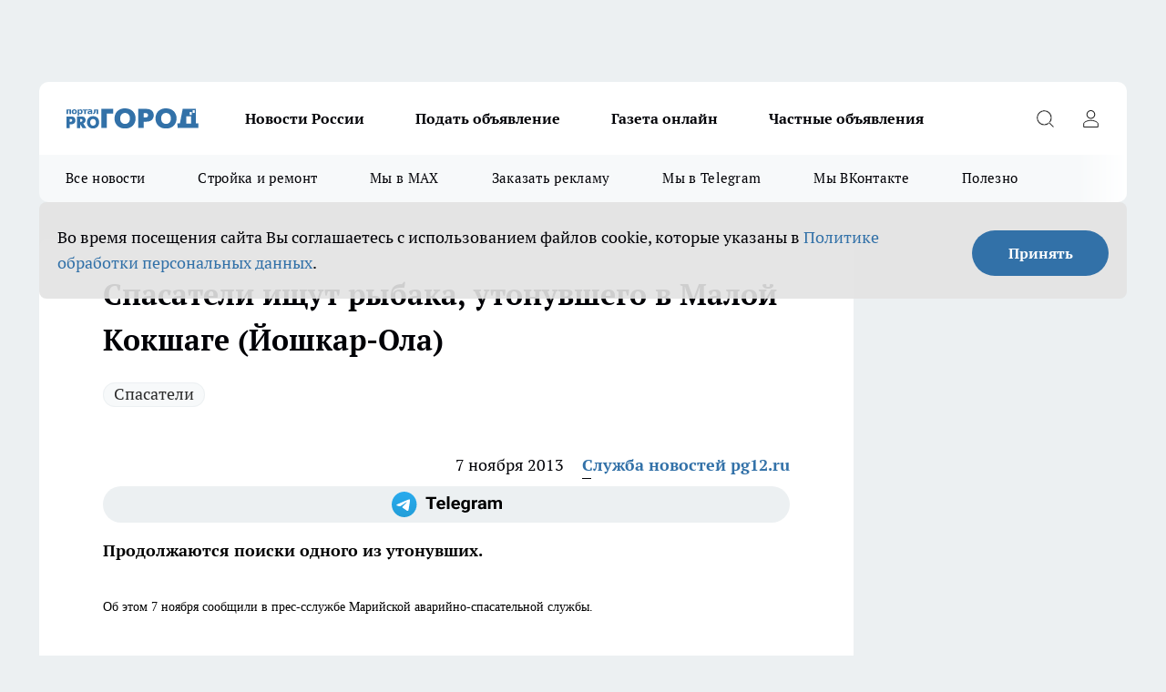

--- FILE ---
content_type: text/html; charset=utf-8
request_url: https://pg12.ru/news/6500
body_size: 26545
content:
<!DOCTYPE html><html lang="ru" id="KIROV"><head><meta charSet="utf-8"/><meta property="og:url" content="https://pg12.ru/news/6500"/><meta name="twitter:card" content="summary"/><title>В Йошкар-Оле ищут утонувших рыбаков — утонули два рыбака</title><meta name="keywords" content="утонули рыбаки, рыбак, утонули в Малой Кокшаги, железнодорожный мост, нашли утонувшего, утонули рыбаки"/><meta name="description" content="
	Об этом 7 ноября сообщили в прес-сслужбе Марийской аварийно-спасательной службы."/><meta property="og:type" content="article"/><meta property="og:title" content="Спасатели ищут рыбака, утонувшего в Малой Кокшаге (Йошкар-Ола) "/><meta property="og:description" content="
	Об этом 7 ноября сообщили в прес-сслужбе Марийской аварийно-спасательной службы."/><meta property="og:image" content="/userfiles/picfullsize/img-20131107140021-570.jpg"/><meta property="og:image:width" content="800"/><meta property="og:image:height" content="400"/><meta property="og:site_name" content="Про Город Йошкар-Ола"/><meta name="twitter:title" content="Спасатели ищут рыбака, утонувшего в Малой Кокшаге (Йошкар-Ола) "/><meta name="twitter:description" content="
	Об этом 7 ноября сообщили в прес-сслужбе Марийской аварийно-спасательной службы."/><meta name="twitter:image:src" content="/userfiles/picfullsize/img-20131107140021-570.jpg"/><link rel="canonical" href="https://pg12.ru/news/6500"/><link rel="amphtml" href="https://pg12.ru/amp/6500"/><meta name="robots" content="max-image-preview:large"/><meta name="author" content="https://pg12.ru/redactors/5795"/><meta property="og:locale" content="ru_RU"/><meta name="viewport" content="width=device-width, initial-scale=1"/><script type="application/ld+json">{
                  "@context":"http://schema.org",
                  "@type": "Article",
                  "headline": "Спасатели ищут рыбака, утонувшего в Малой Кокшаге (Йошкар-Ола)  ",
                  "image": "https://pg12.ru/userfiles/picfullsize/img-20131107140021-570.jpg",
                  "author": [
                    {
                      "@type":"Person",
                      "name":"Служба новостей pg12.ru",
                      "url": "https://pg12.ru/redactors/5795"
                    }
                  ],
                  "@graph": [
                      {
                        "@type":"BreadcrumbList",
                        "itemListElement":[
                            {
                              "@type":"ListItem",
                              "position":1,
                              "item":{
                                "@id":"https://pg12.ru/news",
                                "name":"Новости"
                               }
                             }
                           ]
                       },
                       {
                        "@type": "NewsArticle",
                        "@id": "https://pg12.ru/news/6500",
                        "headline": "Спасатели ищут рыбака, утонувшего в Малой Кокшаге (Йошкар-Ола)  ",
                        "datePublished":"2013-11-07T09:39:48.000Z",
                        "dateModified":"2020-10-02T23:03:54.000Z",
                        "text": "Об этом 7 ноября сообщили в прес-сслужбе Марийской аварийно-спасательной службы.   Рыбаки утонули в Малой Кокшаге в районе железнодорожного моста. — Двое мужчин 1969 и 1971 годов рождения отправились на рыбалку на велосипедах 3 ноября. Домой они не вернулись. Супруга одного из рыбаков обратилась в спасательную службу 6 ноября. В это же день начались поисковые работы. Искать пропавших начали после 12 часов дня. Вышли из леса примерно в 17:00, когда уже было темно, — рассказываетспециалист Марийской аварийно-спасательной службы Василий Дубинчук.   Напомним, одного рыбака нашли 6 ноября в Малой Кокшаге. Он утонул, запутавшись в рыболовной сети. В сети также был обнаружен нож. На месте был также обнаружен чехол от лодки, два рюкзака, два велосипеда, 50 рублей и документы.   Поиски второго рыбака продолжаются до сих пор. По словам специалиста, одна из причин случившегося, — пренебрежение правилами личной безопасности на водном объекте. ",
                        "author": [
                             {
                               "@type":"Person",
                               "name":"Служба новостей pg12.ru",
                               "url": "https://pg12.ru/redactors/5795"
                              }
                          ],
                        "about": [{
           "name": "Спасатели"
         }],
                        "url": "https://pg12.ru/news/6500",
                        "image": "https://pg12.ru/userfiles/picfullsize/img-20131107140021-570.jpg"
                       }
                   ]
               }
              </script><meta name="next-head-count" content="23"/><link rel="preload" href="/fonts/ptserif.woff2" type="font/woff2" as="font" crossorigin="anonymous"/><link rel="preload" href="/fonts/ptserifbold.woff2" type="font/woff2" as="font" crossorigin="anonymous"/><link rel="manifest" href="/manifest.json"/><link type="application/rss+xml" href="https://pg12.ru/rss.xml" rel="alternate" title="Новости Йошкар-Олы и Марий Эл"/><link rel="preload" href="/_next/static/css/01e2eefe92cdbc49.css" as="style"/><link rel="stylesheet" href="/_next/static/css/01e2eefe92cdbc49.css" data-n-g=""/><link rel="preload" href="/_next/static/css/ce4f00f170815283.css" as="style"/><link rel="stylesheet" href="/_next/static/css/ce4f00f170815283.css" data-n-p=""/><link rel="preload" href="/_next/static/css/70bbeb23b7094093.css" as="style"/><link rel="stylesheet" href="/_next/static/css/70bbeb23b7094093.css" data-n-p=""/><link rel="preload" href="/_next/static/css/8674c61f02971e43.css" as="style"/><link rel="stylesheet" href="/_next/static/css/8674c61f02971e43.css" data-n-p=""/><noscript data-n-css=""></noscript><script defer="" nomodule="" src="/_next/static/chunks/polyfills-c67a75d1b6f99dc8.js"></script><script src="/_next/static/chunks/webpack-eaede1009b747250.js" defer=""></script><script src="/_next/static/chunks/framework-1adfb61063e4f8a7.js" defer=""></script><script src="/_next/static/chunks/main-e58e7b9204b3d76e.js" defer=""></script><script src="/_next/static/chunks/pages/_app-2b3a7dc65e0db89e.js" defer=""></script><script src="/_next/static/chunks/891-900413e3e96b409d.js" defer=""></script><script src="/_next/static/chunks/9670-af82ad4aafbb69f2.js" defer=""></script><script src="/_next/static/chunks/1911-7b2cb5bfeb3ee1e0.js" defer=""></script><script src="/_next/static/chunks/8687-5b95ece0cffc1a79.js" defer=""></script><script src="/_next/static/chunks/8418-892468368d7cc4e5.js" defer=""></script><script src="/_next/static/chunks/2966-dbc2f2ef698b898b.js" defer=""></script><script src="/_next/static/chunks/8174-4b840a11715a1e7f.js" defer=""></script><script src="/_next/static/chunks/3917-44659cb0ff32ac0b.js" defer=""></script><script src="/_next/static/chunks/pages/%5Brubric%5D/%5Bid%5D-f27027d4b7434262.js" defer=""></script><script src="/_next/static/oiWPSUKsgOHNtKr1gcrsM/_buildManifest.js" defer=""></script><script src="/_next/static/oiWPSUKsgOHNtKr1gcrsM/_ssgManifest.js" defer=""></script><style id="__jsx-3810719965">.pensnewsHeader.jsx-3810719965 .header_hdrWrp__Hevb2.jsx-3810719965{background-color:#ffcc01}@media screen and (max-width:1024px){.header_hdr__G1vAy.pensnewsHeader.jsx-3810719965{border-bottom:none}}@media screen and (max-width:640px){.header_hdr__G1vAy.pensnewsHeader.jsx-3810719965{border-left:none;border-right:none}}</style><style id="__jsx-118e745f8e3bc100">.logoPg23.jsx-118e745f8e3bc100{width:110px}.logo-irkutsk.jsx-118e745f8e3bc100,.logo-irkutsk.jsx-118e745f8e3bc100 img.jsx-118e745f8e3bc100{width:180px}.pensnewsHeader.jsx-118e745f8e3bc100{width:110px}.logo-media41.jsx-118e745f8e3bc100{width:105px}@media screen and (max-width:1024px){.logoPg23.jsx-118e745f8e3bc100{width:85px}.logo-media41.jsx-118e745f8e3bc100{width:70px}.pensnewsHeader.jsx-118e745f8e3bc100{width:88px}.logo-irkutsk.jsx-118e745f8e3bc100,.logo-irkutsk.jsx-118e745f8e3bc100 img.jsx-118e745f8e3bc100{width:110px}}</style><style id="__jsx-4bc5312448bc76c0">.pensnewsHeader.jsx-4bc5312448bc76c0{background:#ffc000}.pensnewsHeader.jsx-4bc5312448bc76c0::before{background:-webkit-linear-gradient(left,rgba(255,255,255,0)0%,#ffc000 100%);background:-moz-linear-gradient(left,rgba(255,255,255,0)0%,#ffc000 100%);background:-o-linear-gradient(left,rgba(255,255,255,0)0%,#ffc000 100%);background:linear-gradient(to right,rgba(255,255,255,0)0%,#ffc000 100%)}</style></head><body><div id="body-scripts"></div><div id="__next"><div></div><div class="project-layout_projectLayout__3Pcsb"><div class="banner-top_top__xYysY"><div class="banner-top_topPushLinkIframe__2ul4q"></div></div><header class="jsx-3810719965 header_hdr__G1vAy "><div class="container-layout_container__1AyyB"><div class="jsx-3810719965 header_hdrWrp__Hevb2"><button type="button" aria-label="Открыть меню" class="burger_burger__5WgUk burger_burgerHide__e90uD"></button><div class="jsx-118e745f8e3bc100 logo_lg__6mUsM"><a class="jsx-118e745f8e3bc100" href="/"><img src="/logo.svg" alt="Логотип новостного портала Прогород" width="146" loading="lazy" class="jsx-118e745f8e3bc100"/></a></div><div class="jsx-3810719965 "><nav class=""><ul class="nav_nv__LTLnX nav_nvMain__RNgL7"><li><a class="nav_nvLk__w58Wo" href="/tags/novosti-rossii">Новости России</a></li><li><a class="nav_nvLk__w58Wo" target="_blank" href="/obyavleniya-pg-yoshkar-iola">Подать объявление</a></li><li><a class="nav_nvLk__w58Wo" target="_blank" href="https://pg12.ru/specials/95745">Газета онлайн</a></li><li><a class="nav_nvLk__w58Wo" target="_blank" href="https://pg12.ru/specials/103772">Частные объявления</a></li></ul></nav></div><div class="jsx-3810719965 header_hdrBtnRight__heBh_"><button type="button" aria-label="Открыть поиск" class="jsx-3810719965 header_hdrBtnIcon__a9Ofp header_hdrBtnIconSrch__Po402"></button><button type="button" aria-label="Войти на сайт" class="jsx-3810719965 header_hdrBtnIcon__a9Ofp header_hdrBtnIconPrfl__ZqxUM"></button></div></div></div></header><div class="jsx-4bc5312448bc76c0 sub-menu_sbm__NEMqw"><div class="container-layout_container__1AyyB"><div class="jsx-4bc5312448bc76c0 sub-menu_sbmWrp__cQf1J"><ul class="jsx-4bc5312448bc76c0 sub-menu_sbmLs__cPkmi"><li><a class="sub-menu_sbmLk__2sh_t" href="/articles">Все новости</a></li><li><a class="sub-menu_sbmLk__2sh_t" rel="noopener noreferrer nofollow" target="_blank" href="https://pg12.ru/specials/103307">Стройка и ремонт</a></li><li><a class="sub-menu_sbmLk__2sh_t" rel="noopener noreferrer" target="_blank" href="https://max.ru/pg12ru">Мы в MAX</a></li><li><a class="sub-menu_sbmLk__2sh_t" rel="noopener noreferrer" target="_blank" href="https://vk.com/yulia_progorod21">Заказать рекламу</a></li><li><a class="sub-menu_sbmLk__2sh_t" rel="noopener noreferrer" target="_blank" href="https://t.me/+OawK1YPsqoYxMzUy">Мы в Telegram</a></li><li><a class="sub-menu_sbmLk__2sh_t" rel="noopener noreferrer" target="_blank" href="https://vk.com/pg12ru">Мы ВКонтакте</a></li><li><a class="sub-menu_sbmLk__2sh_t" rel="noopener noreferrer nofollow" target="_blank" href="https://pg12.ru/tags/specproekt">Полезно</a></li></ul></div></div></div><div class="container-layout_container__1AyyB"></div><div class="notifycation_notifycation__BeRRP notifycation_notifycationActive__0KCtX"><div class="notifycation_notifycationWrap__8lzkG"><div class="notifycation_notifycationInfoText__yBUtI"><span class="notifycation_notifycationText__mCxhK"><p>Во время посещения сайта Вы соглашаетесь&nbsp;с&nbsp;использованием файлов cookie,&nbsp;которые указаны&nbsp;в&nbsp;<a href="/privacy_policy">Политике обработки персональных данных</a>.</p></span></div><button class="button_button__eJwei notifycation_notifycationBtn__49u6j" type="button">Принять</button></div></div><main><div class="container-layout_container__1AyyB"><div id="article-main"><div class="article-next is-current" data-article-id="6500"><div class="project-col2-layout_grid__blcZV"><div><div><div class="article_article__N5L0U" itemType="http://schema.org/NewsArticle" itemscope=""><meta itemProp="identifier" content="6500"/><meta itemProp="name" content="Спасатели ищут рыбака, утонувшего в Малой Кокшаге (Йошкар-Ола) "/><div class="article-body_articleBody__fiSBh" itemProp="articleBody" id="articleBody"><div class="article-layout_wrap__ppU59"><h1 itemProp="headline">Спасатели ищут рыбака, утонувшего в Малой Кокшаге (Йошкар-Ола) </h1><ul class="article-tags_articleTags__n_Im6"><li class="article-tags_articleTagsItem___8_MQ"><a href="/tags/41" class="article-tags_articleTagsLink__El86x">Спасатели</a></li></ul><ul class="article-info_articleInfo__uzwts"><li class="article-info_articleInfoItem__1qSY9"><span itemProp="datePublished" content="Thu Nov 07 2013 13:39:48 GMT+0400 (Moscow Standard Time)" class="article-info_articleInfoDate__S0E0P">7 ноября 2013</span></li><li class="article-info_articleInfoItem__1qSY9" itemProp="author" itemscope="" itemType="http://schema.org/Person"><meta itemProp="name" content="Служба новостей pg12.ru"/><a class="article-info_articleInfoAuthor__W0ZnW" itemProp="url" href="/redactors/5795">Служба новостей pg12.ru</a></li></ul><div class="social-list-subscribe_socialListSubscribe__XrTI7 article-body_articleBodySocialListSubcribe__4Zj9a"><div class="social-list-subscribe_socialListSubscribeLinks__Nh0pM social-list-subscribe_socialListSubscribeLinksMoveTwo__noQO_"><a class="social-list-subscribe_socialListSubscribeLink__JZiqQ social-list-subscribe_socialListSubscribeLinkTg__0_4e5" href="https://t.me/+OawK1YPsqoYxMzUy" aria-label="Телеграм-канал" target="_blank" rel="nofollow noreferrer"></a></div></div><div><p><strong>Продолжаются поиски одного из утонувших.</strong></p>
<p>
	<span style="font-size:14px;"><span style="font-family: tahoma;">Об этом 7 ноября сообщили в прес-сслужбе </span></span><span style="font-size:14px;"><span style="font-family: tahoma;">Марийской аварийно-спасательной службы.</span></span></p></div><div>
<p>
	<span style="font-size:14px;"><span style="font-family: tahoma;">Рыбаки <a href="http://pg12.ru/news/view/63145" target="_blank">утонули в Малой Кокшаге в районе железнодорожного моста. </a></span></span></p></div><div>
<p>
	<span style="font-size:14px;"><span style="font-family: tahoma;">— Двое мужчин 1969 и 1971 годов рождения отправились на рыбалку на велосипедах 3 ноября. Домой они не вернулись. Супруга одного из рыбаков обратилась в спасательную службу 6 ноября. В это же день начались поисковые работы. Искать пропавших начали после 12 часов дня. Вышли из леса примерно в 17:00, когда уже было темно, — рассказываетспециалист Марийской аварийно-спасательной службы Василий Дубинчук.</span></span></p></div><div>
<p>
	<span style="font-size:14px;"><span style="font-family: tahoma;">Напомним, одного рыбака нашли 6 ноября в Малой Кокшаге. Он утонул, запутавшись в рыболовной сети. В сети также был обнаружен нож. На месте был также обнаружен чехол от лодки, два рюкзака, два велосипеда, 50 рублей и документы.</span></span></p>
<p>
	<span style="font-size:14px;"><span style="font-family: tahoma;">Поиски второго рыбака продолжаются до сих пор.<br>
	По словам специалиста, одна из причин случившегося, — пренебрежение правилами личной безопасности на водном объекте.</span></span></p>
<p>
	 </p>
</div><div class="article-body_articleBodyGallery___kxnx"></div></div></div><p>...</p><div class="article-social_articleSocial__XxkFc"><ul class="article-social_articleSocialList__RT4N_"><li class="article-social_articleSocialItem__Tlaeb"><button aria-label="vk" class="react-share__ShareButton article-social_articleSocialIcon__bO__7 article-social_articleSocialIconVk__lCv1v" style="background-color:transparent;border:none;padding:0;font:inherit;color:inherit;cursor:pointer"> </button><span class="react-share__ShareCount article-social_articleSocialCount__Bv_02" url="https://pg12.ru/news/6500">0<!-- --></span></li><li class="article-social_articleSocialItem__Tlaeb"><button aria-label="whatsapp" class="react-share__ShareButton article-social_articleSocialIcon__bO__7 article-social_articleSocialIconWs__GX1nz" style="background-color:transparent;border:none;padding:0;font:inherit;color:inherit;cursor:pointer"></button></li><li class="article-social_articleSocialItem__Tlaeb"><button aria-label="telegram" class="react-share__ShareButton" style="background-color:transparent;border:none;padding:0;font:inherit;color:inherit;cursor:pointer"><span class="article-social_articleSocialIcon__bO__7 article-social_articleSocialIconTm__21cTB"></span></button></li></ul></div><div><div class="bannersInnerArticleAfterTags"></div><div class="article-related_readAlso__gSVZS"><h2 class="article-related_readAlsoTitle__xPfrC">Читайте также:</h2><ul class="article-related_readAlsoList__EWXhB"><li class="article-related_readAlsoItem__ZS_63"><a class="article-related_readAlsoLink__7G353" href="/news/103443">Спасатели измерили прочность льда на марийских водоемах<!-- --><span class="article-related_readAlsoTime__2TnlE">1 января <!-- --></span></a></li><li class="article-related_readAlsoItem__ZS_63"><a class="article-related_readAlsoLink__7G353" href="/news/103385">Три рыбака заблудились в зимней темени на острове на Ветлуге<!-- --><span class="article-related_readAlsoTime__2TnlE">29 декабря <!-- -->2025<!-- --></span></a></li></ul></div></div></div></div></div><div class="project-col2-layout_colRight__4tTcN"><div class="rows-layout_rows__3bztI"><div class="contentRightMainBanner"></div><div class="news-column_nwsCln__D57Ck"><div class="news-column_nwsClnInner__czYW8" style="height:auto"><h2 class="news-column_nwsClnTitle__oO_5p">Популярное</h2><ul class="news-column_nwsClnContainer__o9oJT"><li class="news-column-item_newsColumnItem__T8HDp"><a class="news-column-item_newsColumnItemLink___vq2I" title="Зима протянется до самого лета: синоптики ошарашили россиян свежим прогнозом" href="/news/103646"><h3 class="news-column-item_newsColumnItemTitle__q25Nk"><span class="news-column-item_newsColumnItemTitleInner__BE2lu">Зима протянется до самого лета: синоптики ошарашили россиян свежим прогнозом</span></h3><span class="news-column-item_newsColumnItemTime__oBzoe">8 января <!-- --></span></a></li><li class="news-column-item_newsColumnItem__T8HDp"><a class="news-column-item_newsColumnItemLink___vq2I" title="&quot;Хуже любого греха&quot;: священник рассказал, чего никогда нельзя делать в Рождество" href="/news/103584"><h3 class="news-column-item_newsColumnItemTitle__q25Nk"><span class="news-column-item_newsColumnItemTitleInner__BE2lu">&quot;Хуже любого греха&quot;: священник рассказал, чего никогда нельзя делать в Рождество</span></h3><span class="news-column-item_newsColumnItemTime__oBzoe">7 января <!-- --></span></a></li><li class="news-column-item_newsColumnItem__T8HDp"><a class="news-column-item_newsColumnItemLink___vq2I" title="Плацкарта и купе больше не будет: новый вид вагонов появится в РЖД" href="/news/103842"><h3 class="news-column-item_newsColumnItemTitle__q25Nk"><span class="news-column-item_newsColumnItemTitleInner__BE2lu">Плацкарта и купе больше не будет: новый вид вагонов появится в РЖД</span></h3><span class="news-column-item_newsColumnItemTime__oBzoe">17 января <!-- --></span></a></li><li class="news-column-item_newsColumnItem__T8HDp"><a class="news-column-item_newsColumnItemLink___vq2I" title="Частные объявления" target="_blank" href="/specials/103772"><h3 class="news-column-item_newsColumnItemTitle__q25Nk"><span class="news-column-item_newsColumnItemTitleInner__BE2lu">Частные объявления</span></h3></a></li><li class="news-column-item_newsColumnItem__T8HDp"><a class="news-column-item_newsColumnItemLink___vq2I" title="Самый полезный суп назвали диетологи: любимый во многих семьях" href="/news/103925"><h3 class="news-column-item_newsColumnItemTitle__q25Nk"><span class="news-column-item_newsColumnItemTitleInner__BE2lu">Самый полезный суп назвали диетологи: любимый во многих семьях</span></h3><span class="news-column-item_newsColumnItemTime__oBzoe">18 января <!-- --></span></a></li><li class="news-column-item_newsColumnItem__T8HDp"><a class="news-column-item_newsColumnItemLink___vq2I" title="Тянет всех на самое дно: назван самый ненавистный знак зодиака" href="/news/103954"><h3 class="news-column-item_newsColumnItemTitle__q25Nk"><span class="news-column-item_newsColumnItemTitleInner__BE2lu">Тянет всех на самое дно: назван самый ненавистный знак зодиака</span></h3><span class="news-column-item_newsColumnItemTime__oBzoe">18 января <!-- --></span></a></li><li class="news-column-item_newsColumnItem__T8HDp"><a class="news-column-item_newsColumnItemLink___vq2I" title="Это очень важно: зачем в хрущевках окно между ванной и кухней - запомните раз и навсегда" href="/news/103685"><h3 class="news-column-item_newsColumnItemTitle__q25Nk"><span class="news-column-item_newsColumnItemTitleInner__BE2lu">Это очень важно: зачем в хрущевках окно между ванной и кухней - запомните раз и навсегда</span></h3><span class="news-column-item_newsColumnItemTime__oBzoe">12 января <!-- --></span></a></li><li class="news-column-item_newsColumnItem__T8HDp"><a class="news-column-item_newsColumnItemLink___vq2I" title="Проверьте одну галочку в настройках: медленный Wi-Fi взлетит до максимальной скорости" href="/news/103620"><h3 class="news-column-item_newsColumnItemTitle__q25Nk"><span class="news-column-item_newsColumnItemTitleInner__BE2lu">Проверьте одну галочку в настройках: медленный Wi-Fi взлетит до максимальной скорости</span></h3><span class="news-column-item_newsColumnItemTime__oBzoe">8 января <!-- --></span></a></li><li class="news-column-item_newsColumnItem__T8HDp"><a class="news-column-item_newsColumnItemLink___vq2I" title="Семейные застолья больше не в моде: почему лучше никого не приглашать домой" href="/news/102919"><h3 class="news-column-item_newsColumnItemTitle__q25Nk"><span class="news-column-item_newsColumnItemTitleInner__BE2lu">Семейные застолья больше не в моде: почему лучше никого не приглашать домой</span></h3><span class="news-column-item_newsColumnItemTime__oBzoe">5 января <!-- --></span></a></li><li class="news-column-item_newsColumnItem__T8HDp"><a class="news-column-item_newsColumnItemLink___vq2I" title="На трехдневную рабочую неделю переводят россиян: точная дата" href="/news/103852"><h3 class="news-column-item_newsColumnItemTitle__q25Nk"><span class="news-column-item_newsColumnItemTitleInner__BE2lu">На трехдневную рабочую неделю переводят россиян: точная дата</span></h3><span class="news-column-item_newsColumnItemTime__oBzoe">18 января <!-- --></span></a></li><li class="news-column-item_newsColumnItem__T8HDp"><a class="news-column-item_newsColumnItemLink___vq2I" title="Вычеркните их из жизни, пока не поздно: мудрый совет китайской пословицы" href="/news/103683"><h3 class="news-column-item_newsColumnItemTitle__q25Nk"><span class="news-column-item_newsColumnItemTitleInner__BE2lu">Вычеркните их из жизни, пока не поздно: мудрый совет китайской пословицы</span></h3><span class="news-column-item_newsColumnItemTime__oBzoe">11 января <!-- --></span></a></li><li class="news-column-item_newsColumnItem__T8HDp"><a class="news-column-item_newsColumnItemLink___vq2I" title="Спать на подушке с одеялом больше не модно: новый тренд дойдет скоро и до нас" href="/news/103833"><h3 class="news-column-item_newsColumnItemTitle__q25Nk"><span class="news-column-item_newsColumnItemTitleInner__BE2lu">Спать на подушке с одеялом больше не модно: новый тренд дойдет скоро и до нас</span></h3><span class="news-column-item_newsColumnItemTime__oBzoe">15 января <!-- --></span></a></li><li class="news-column-item_newsColumnItem__T8HDp"><a class="news-column-item_newsColumnItemLink___vq2I" title="Испанцы чистят рыбу только так: дел на 5 минут, не нужен ни нож, ни кипяток, и кухня чистая" href="/news/102644"><h3 class="news-column-item_newsColumnItemTitle__q25Nk"><span class="news-column-item_newsColumnItemTitleInner__BE2lu">Испанцы чистят рыбу только так: дел на 5 минут, не нужен ни нож, ни кипяток, и кухня чистая</span></h3><span class="news-column-item_newsColumnItemTime__oBzoe">3 января <!-- --></span></a></li><li class="news-column-item_newsColumnItem__T8HDp"><a class="news-column-item_newsColumnItemLink___vq2I" title="Виниловые обои больше не в моде: теперь мастера выбирают другой материал - гораздо прочнее и красивее" href="/news/102557"><h3 class="news-column-item_newsColumnItemTitle__q25Nk"><span class="news-column-item_newsColumnItemTitleInner__BE2lu">Виниловые обои больше не в моде: теперь мастера выбирают другой материал - гораздо прочнее и красивее</span></h3><span class="news-column-item_newsColumnItemTime__oBzoe">2 января <!-- --></span></a></li><li class="news-column-item_newsColumnItem__T8HDp"><a class="news-column-item_newsColumnItemLink___vq2I" title="Праздновать дни рождения больше не модно: вот как проводят этот день умные люди" href="/news/103951"><h3 class="news-column-item_newsColumnItemTitle__q25Nk"><span class="news-column-item_newsColumnItemTitleInner__BE2lu">Праздновать дни рождения больше не модно: вот как проводят этот день умные люди</span></h3><span class="news-column-item_newsColumnItemTime__oBzoe">17 января <!-- --></span></a></li><li class="news-column-item_newsColumnItem__T8HDp"><a class="news-column-item_newsColumnItemLink___vq2I" title="Простой способ убрать слой клея от наклейки с посуды и не только" href="/news/103191"><h3 class="news-column-item_newsColumnItemTitle__q25Nk"><span class="news-column-item_newsColumnItemTitleInner__BE2lu">Простой способ убрать слой клея от наклейки с посуды и не только</span></h3><span class="news-column-item_newsColumnItemTime__oBzoe">6 января <!-- --></span></a></li><li class="news-column-item_newsColumnItem__T8HDp"><a class="news-column-item_newsColumnItemLink___vq2I" title="Можно ли ехать за рулем, если забыл дома документы: инспектор ДПС объяснил, как правильно" href="/news/103721"><h3 class="news-column-item_newsColumnItemTitle__q25Nk"><span class="news-column-item_newsColumnItemTitleInner__BE2lu">Можно ли ехать за рулем, если забыл дома документы: инспектор ДПС объяснил, как правильно</span></h3><span class="news-column-item_newsColumnItemTime__oBzoe">12 января <!-- --></span></a></li><li class="news-column-item_newsColumnItem__T8HDp"><a class="news-column-item_newsColumnItemLink___vq2I" title="&quot;Оставлю гнить на ветке, но в Россию не продам&quot;: хозяин мандариновой фермы в Абхазии рассказал, почему так делает" href="/news/103473"><h3 class="news-column-item_newsColumnItemTitle__q25Nk"><span class="news-column-item_newsColumnItemTitleInner__BE2lu">&quot;Оставлю гнить на ветке, но в Россию не продам&quot;: хозяин мандариновой фермы в Абхазии рассказал, почему так делает</span></h3><span class="news-column-item_newsColumnItemTime__oBzoe">1 января <!-- --></span></a></li><li class="news-column-item_newsColumnItem__T8HDp"><a class="news-column-item_newsColumnItemLink___vq2I" title="Советы флеболога: новогодние праздники и обострение варикоза" href="/news/103003?erid=2W5zFHK9C1N"><h3 class="news-column-item_newsColumnItemTitle__q25Nk"><span class="news-column-item_newsColumnItemTitleInner__BE2lu">Советы флеболога: новогодние праздники и обострение варикоза</span></h3></a></li><li class="news-column-item_newsColumnItem__T8HDp"><a class="news-column-item_newsColumnItemLink___vq2I" title="Становятся белее снега: кухонные полотенца больше не вывариваю часами - хватает двух ложек этого средства" href="/news/102639"><h3 class="news-column-item_newsColumnItemTitle__q25Nk"><span class="news-column-item_newsColumnItemTitleInner__BE2lu">Становятся белее снега: кухонные полотенца больше не вывариваю часами - хватает двух ложек этого средства</span></h3><span class="news-column-item_newsColumnItemTime__oBzoe">3 января <!-- --></span></a></li></ul><div class="loader_loader__hkoAF"><div class="loader_loaderEllips__KODaj"><div></div><div></div><div></div><div></div></div></div></div></div></div></div></div><div class="project-col3-layout_grid__7HWCj project-col3-layout-news"><div class="project-col3-layout_colLeft__MzrDW"><div class="news-column_nwsCln__D57Ck"><div class="news-column_nwsClnInner__czYW8" style="height:auto"><h2 class="news-column_nwsClnTitle__oO_5p">Последние новости</h2><ul class="news-column_nwsClnContainer__o9oJT"><li class="news-column-item_newsColumnItem__T8HDp"><a class="news-column-item_newsColumnItemLink___vq2I" title="Единственный знак, который конфликтует всегда и со всеми - его не может вытерпеть никто" href="/news/104313"><h3 class="news-column-item_newsColumnItemTitle__q25Nk"><span class="news-column-item_newsColumnItemTitleInner__BE2lu">Единственный знак, который конфликтует всегда и со всеми - его не может вытерпеть никто</span></h3><span class="news-column-item_newsColumnItemTime__oBzoe">11:19<!-- --></span></a></li><li class="news-column-item_newsColumnItem__T8HDp"><a class="news-column-item_newsColumnItemLink___vq2I" title="Забудьте о порче лимонов: проверенный метод хранения цитрусов до 4 месяцев без гнили и усыхания" href="/news/104279"><h3 class="news-column-item_newsColumnItemTitle__q25Nk"><span class="news-column-item_newsColumnItemTitleInner__BE2lu">Забудьте о порче лимонов: проверенный метод хранения цитрусов до 4 месяцев без гнили и усыхания</span></h3><span class="news-column-item_newsColumnItemTime__oBzoe">10:40<!-- --></span></a></li><li class="news-column-item_newsColumnItem__T8HDp"><a class="news-column-item_newsColumnItemLink___vq2I" title="Огурцы взлетели в цене на 50% в Марий Эл" href="/news/104318"><h3 class="news-column-item_newsColumnItemTitle__q25Nk"><span class="news-column-item_newsColumnItemTitleInner__BE2lu">Огурцы взлетели в цене на 50% в Марий Эл</span></h3><span class="news-column-item_newsColumnItemTime__oBzoe">10:31<!-- --></span></a></li><li class="news-column-item_newsColumnItem__T8HDp"><a class="news-column-item_newsColumnItemLink___vq2I" title="«Позвони мне, позвони»: россияне в Новый год поздравляли и общались с друг другом почти полмиллиарда минут " href="/news/104316?erid=2VSb5yQnZ1B"><h3 class="news-column-item_newsColumnItemTitle__q25Nk"><span class="news-column-item_newsColumnItemTitleInner__BE2lu">«Позвони мне, позвони»: россияне в Новый год поздравляли и общались с друг другом почти полмиллиарда минут </span></h3><span class="news-column-item_newsColumnItemTime__oBzoe">10:13<!-- --></span></a></li><li class="news-column-item_newsColumnItem__T8HDp"><a class="news-column-item_newsColumnItemLink___vq2I" title="Жителей Марий Эл накроет мощная магнитная буря" href="/news/104312"><h3 class="news-column-item_newsColumnItemTitle__q25Nk"><span class="news-column-item_newsColumnItemTitleInner__BE2lu">Жителей Марий Эл накроет мощная магнитная буря</span></h3><span class="news-column-item_newsColumnItemTime__oBzoe">10:09<!-- --></span></a></li><li class="news-column-item_newsColumnItem__T8HDp"><a class="news-column-item_newsColumnItemLink___vq2I" title="Самый простой способ отодрать слой клея от наклейки с посуды и не только с нее" href="/news/104311"><h3 class="news-column-item_newsColumnItemTitle__q25Nk"><span class="news-column-item_newsColumnItemTitleInner__BE2lu">Самый простой способ отодрать слой клея от наклейки с посуды и не только с нее</span></h3><span class="news-column-item_newsColumnItemTime__oBzoe">09:29<!-- --></span></a></li><li class="news-column-item_newsColumnItem__T8HDp"><a class="news-column-item_newsColumnItemLink___vq2I" title="Списывать больше не получится: школьникам напрочь заблокируют ГДЗ" href="/news/104286"><h3 class="news-column-item_newsColumnItemTitle__q25Nk"><span class="news-column-item_newsColumnItemTitleInner__BE2lu">Списывать больше не получится: школьникам напрочь заблокируют ГДЗ</span></h3><span class="news-column-item_newsColumnItemTime__oBzoe">09:09<!-- --></span></a></li><li class="news-column-item_newsColumnItem__T8HDp"><a class="news-column-item_newsColumnItemLink___vq2I" title="Революционная замена ваннам покорила США: когда новый тренд комфортного очищения изменит привычки россиян" href="/news/104273"><h3 class="news-column-item_newsColumnItemTitle__q25Nk"><span class="news-column-item_newsColumnItemTitleInner__BE2lu">Революционная замена ваннам покорила США: когда новый тренд комфортного очищения изменит привычки россиян</span></h3><span class="news-column-item_newsColumnItemTime__oBzoe">08:55<!-- --></span></a></li><li class="news-column-item_newsColumnItem__T8HDp"><a class="news-column-item_newsColumnItemLink___vq2I" title="Целый фургон опасной курицы для шаурмы и бургеров задержали в Звениговском районе" href="/news/104308"><h3 class="news-column-item_newsColumnItemTitle__q25Nk"><span class="news-column-item_newsColumnItemTitleInner__BE2lu">Целый фургон опасной курицы для шаурмы и бургеров задержали в Звениговском районе</span></h3><span class="news-column-item_newsColumnItemTime__oBzoe">08:45<!-- --></span></a></li><li class="news-column-item_newsColumnItem__T8HDp"><a class="news-column-item_newsColumnItemLink___vq2I" title="Дешевле не бывает: простая хитрость для теплого пола, с которой мы пережили мороз в -30 градусов за один день" href="/news/104272"><h3 class="news-column-item_newsColumnItemTitle__q25Nk"><span class="news-column-item_newsColumnItemTitleInner__BE2lu">Дешевле не бывает: простая хитрость для теплого пола, с которой мы пережили мороз в -30 градусов за один день</span></h3><span class="news-column-item_newsColumnItemTime__oBzoe">08:30<!-- --></span></a></li><li class="news-column-item_newsColumnItem__T8HDp"><a class="news-column-item_newsColumnItemLink___vq2I" title="Родители в ужасе, воспитатели схватились за головы: заявление Минпросвещения о новом графике работы детсадов всколыхнуло всю страну" href="/news/104234"><h3 class="news-column-item_newsColumnItemTitle__q25Nk"><span class="news-column-item_newsColumnItemTitleInner__BE2lu">Родители в ужасе, воспитатели схватились за головы: заявление Минпросвещения о новом графике работы детсадов всколыхнуло всю страну</span></h3><span class="news-column-item_newsColumnItemTime__oBzoe">07:49<!-- --></span></a></li><li class="news-column-item_newsColumnItem__T8HDp"><a class="news-column-item_newsColumnItemLink___vq2I" title="Минимум в 4 школах Марий Эл отменили занятия из-за мороза" href="/news/104306"><h3 class="news-column-item_newsColumnItemTitle__q25Nk"><span class="news-column-item_newsColumnItemTitleInner__BE2lu">Минимум в 4 школах Марий Эл отменили занятия из-за мороза</span></h3><span class="news-column-item_newsColumnItemTime__oBzoe">07:04<!-- --></span></a></li><li class="news-column-item_newsColumnItem__T8HDp"><a class="news-column-item_newsColumnItemLink___vq2I" title="Уникальная точка на карте: как обычное российское село получило признание ООН и меняет представление о деревенской жизни" href="/news/104269"><h3 class="news-column-item_newsColumnItemTitle__q25Nk"><span class="news-column-item_newsColumnItemTitleInner__BE2lu">Уникальная точка на карте: как обычное российское село получило признание ООН и меняет представление о деревенской жизни</span></h3><span class="news-column-item_newsColumnItemTime__oBzoe">06:55<!-- --></span></a></li><li class="news-column-item_newsColumnItem__T8HDp"><a class="news-column-item_newsColumnItemLink___vq2I" title="Главу Мари-Турекского района наказали рублем за медленную реакцию на жалобы" href="/news/104276"><h3 class="news-column-item_newsColumnItemTitle__q25Nk"><span class="news-column-item_newsColumnItemTitleInner__BE2lu">Главу Мари-Турекского района наказали рублем за медленную реакцию на жалобы</span></h3><span class="news-column-item_newsColumnItemTime__oBzoe">06:49<!-- --></span></a></li><li class="news-column-item_newsColumnItem__T8HDp"><a class="news-column-item_newsColumnItemLink___vq2I" title="Йошкар-Ола: главные новости за 25 января - уроженец Йошкар-Олы покорил шоу с супругой, долг фирмы достиг 23 млн" href="/news/104299"><h3 class="news-column-item_newsColumnItemTitle__q25Nk"><span class="news-column-item_newsColumnItemTitleInner__BE2lu">Йошкар-Ола: главные новости за 25 января - уроженец Йошкар-Олы покорил шоу с супругой, долг фирмы достиг 23 млн</span></h3><span class="news-column-item_newsColumnItemTime__oBzoe">06:31<!-- --></span></a></li><li class="news-column-item_newsColumnItem__T8HDp"><a class="news-column-item_newsColumnItemLink___vq2I" title="Чего не делают в магазинах те, кто понимает правила этикета: 8 незаметных признаков воспитанности" href="/news/104265"><h3 class="news-column-item_newsColumnItemTitle__q25Nk"><span class="news-column-item_newsColumnItemTitleInner__BE2lu">Чего не делают в магазинах те, кто понимает правила этикета: 8 незаметных признаков воспитанности</span></h3><span class="news-column-item_newsColumnItemTime__oBzoe">06:25<!-- --></span></a></li><li class="news-column-item_newsColumnItem__T8HDp"><a class="news-column-item_newsColumnItemLink___vq2I" title="Пешеход только приближается к переходу? Разбираемся, когда водитель обязан остановиться по новым правилам" href="/news/104264"><h3 class="news-column-item_newsColumnItemTitle__q25Nk"><span class="news-column-item_newsColumnItemTitleInner__BE2lu">Пешеход только приближается к переходу? Разбираемся, когда водитель обязан остановиться по новым правилам</span></h3><span class="news-column-item_newsColumnItemTime__oBzoe">06:25<!-- --></span></a></li><li class="news-column-item_newsColumnItem__T8HDp"><a class="news-column-item_newsColumnItemLink___vq2I" title="5 запретных правил при кормлении кошки сушкой: большинство хозяев о них даже не подозревают" href="/news/104263"><h3 class="news-column-item_newsColumnItemTitle__q25Nk"><span class="news-column-item_newsColumnItemTitleInner__BE2lu">5 запретных правил при кормлении кошки сушкой: большинство хозяев о них даже не подозревают</span></h3><span class="news-column-item_newsColumnItemTime__oBzoe">06:25<!-- --></span></a></li><li class="news-column-item_newsColumnItem__T8HDp"><a class="news-column-item_newsColumnItemLink___vq2I" title="Этот фрукт вкуснее десертов, полезнее овощей, но в магазине его просто так не найти: где искать" href="/news/104233"><h3 class="news-column-item_newsColumnItemTitle__q25Nk"><span class="news-column-item_newsColumnItemTitleInner__BE2lu">Этот фрукт вкуснее десертов, полезнее овощей, но в магазине его просто так не найти: где искать</span></h3><span class="news-column-item_newsColumnItemTime__oBzoe">04:59<!-- --></span></a></li><li class="news-column-item_newsColumnItem__T8HDp"><a class="news-column-item_newsColumnItemLink___vq2I" title="Люстру больше не мою каждый месяц: смазала один раз этим - больше не тускнеет" href="/news/104232"><h3 class="news-column-item_newsColumnItemTitle__q25Nk"><span class="news-column-item_newsColumnItemTitleInner__BE2lu">Люстру больше не мою каждый месяц: смазала один раз этим - больше не тускнеет</span></h3><span class="news-column-item_newsColumnItemTime__oBzoe">02:59<!-- --></span></a></li><li class="news-column-item_newsColumnItem__T8HDp"><a class="news-column-item_newsColumnItemLink___vq2I" title="Свекольный салат, от которого не отказывается даже тот, кто не любит свёклу - готовится за 15 минут" href="/news/104271"><h3 class="news-column-item_newsColumnItemTitle__q25Nk"><span class="news-column-item_newsColumnItemTitleInner__BE2lu">Свекольный салат, от которого не отказывается даже тот, кто не любит свёклу - готовится за 15 минут</span></h3><span class="news-column-item_newsColumnItemTime__oBzoe">02:00<!-- --></span></a></li><li class="news-column-item_newsColumnItem__T8HDp"><a class="news-column-item_newsColumnItemLink___vq2I" title="Не отвары, не березовый сок и не чай: ученые назвали самый полезный напиток" href="/news/104285"><h3 class="news-column-item_newsColumnItemTitle__q25Nk"><span class="news-column-item_newsColumnItemTitleInner__BE2lu">Не отвары, не березовый сок и не чай: ученые назвали самый полезный напиток</span></h3><span class="news-column-item_newsColumnItemTime__oBzoe">00:58<!-- --></span></a></li><li class="news-column-item_newsColumnItem__T8HDp"><a class="news-column-item_newsColumnItemLink___vq2I" title="Возвращение к корням: забытые славянские имена с характером, которые затмят популярных Дарью и Кирилла" href="/news/104268"><h3 class="news-column-item_newsColumnItemTitle__q25Nk"><span class="news-column-item_newsColumnItemTitleInner__BE2lu">Возвращение к корням: забытые славянские имена с характером, которые затмят популярных Дарью и Кирилла</span></h3><span class="news-column-item_newsColumnItemTime__oBzoe">00:40<!-- --></span></a></li><li class="news-column-item_newsColumnItem__T8HDp"><a class="news-column-item_newsColumnItemLink___vq2I" title="Секрет сочных котлет: почему маринование фарша - обязательный шаг, о котором молчат даже опытные повара" href="/news/104267"><h3 class="news-column-item_newsColumnItemTitle__q25Nk"><span class="news-column-item_newsColumnItemTitleInner__BE2lu">Секрет сочных котлет: почему маринование фарша - обязательный шаг, о котором молчат даже опытные повара</span></h3><span class="news-column-item_newsColumnItemTime__oBzoe">00:40<!-- --></span></a></li><li class="news-column-item_newsColumnItem__T8HDp"><a class="news-column-item_newsColumnItemLink___vq2I" title="Забытый метод для духовки: как я очистил внутреннее стекло за 5 минут вместо привычных 2 часов" href="/news/104266"><h3 class="news-column-item_newsColumnItemTitle__q25Nk"><span class="news-column-item_newsColumnItemTitleInner__BE2lu">Забытый метод для духовки: как я очистил внутреннее стекло за 5 минут вместо привычных 2 часов</span></h3><span class="news-column-item_newsColumnItemTime__oBzoe">00:40<!-- --></span></a></li><li class="news-column-item_newsColumnItem__T8HDp"><a class="news-column-item_newsColumnItemLink___vq2I" title="Это не суеверие: почему все страны мира запрещают держать дома это растение - ученые объяснили" href="/news/104206"><h3 class="news-column-item_newsColumnItemTitle__q25Nk"><span class="news-column-item_newsColumnItemTitleInner__BE2lu">Это не суеверие: почему все страны мира запрещают держать дома это растение - ученые объяснили</span></h3><span class="news-column-item_newsColumnItemTime__oBzoe">00:29<!-- --></span></a></li><li class="news-column-item_newsColumnItem__T8HDp"><a class="news-column-item_newsColumnItemLink___vq2I" title="Откровения продавца секонд-хенда: тайны дешевой одежды и черный список покупок глазами инсайдера" href="/news/104261"><h3 class="news-column-item_newsColumnItemTitle__q25Nk"><span class="news-column-item_newsColumnItemTitleInner__BE2lu">Откровения продавца секонд-хенда: тайны дешевой одежды и черный список покупок глазами инсайдера</span></h3><span class="news-column-item_newsColumnItemTime__oBzoe">Вчера <!-- --></span></a></li><li class="news-column-item_newsColumnItem__T8HDp"><a class="news-column-item_newsColumnItemLink___vq2I" title="Нашла идеальную замену Raffaello: копеечные вафельные конфеты Essen Arami покорили мое сердце и опустошили полки магазинов" href="/news/104260"><h3 class="news-column-item_newsColumnItemTitle__q25Nk"><span class="news-column-item_newsColumnItemTitleInner__BE2lu">Нашла идеальную замену Raffaello: копеечные вафельные конфеты Essen Arami покорили мое сердце и опустошили полки магазинов</span></h3><span class="news-column-item_newsColumnItemTime__oBzoe">Вчера <!-- --></span></a></li><li class="news-column-item_newsColumnItem__T8HDp"><a class="news-column-item_newsColumnItemLink___vq2I" title="Люди с этими числами в дате рождения чаще всего выигрывают в лотереи: у них особое чутье" href="/news/104203"><h3 class="news-column-item_newsColumnItemTitle__q25Nk"><span class="news-column-item_newsColumnItemTitleInner__BE2lu">Люди с этими числами в дате рождения чаще всего выигрывают в лотереи: у них особое чутье</span></h3><span class="news-column-item_newsColumnItemTime__oBzoe">Вчера <!-- --></span></a></li><li class="news-column-item_newsColumnItem__T8HDp"><a class="news-column-item_newsColumnItemLink___vq2I" title="Мы годами смеялись над дедом, собиравшим скорлупу грецких орехов, пока не увидели, как он использует её в огороде" href="/news/104259"><h3 class="news-column-item_newsColumnItemTitle__q25Nk"><span class="news-column-item_newsColumnItemTitleInner__BE2lu">Мы годами смеялись над дедом, собиравшим скорлупу грецких орехов, пока не увидели, как он использует её в огороде</span></h3><span class="news-column-item_newsColumnItemTime__oBzoe">Вчера <!-- --></span></a></li><li class="news-column-item_newsColumnItem__T8HDp"><a class="news-column-item_newsColumnItemLink___vq2I" title="Инспектор забрал права и не отдает: пошаговая инструкция от юриста с 15-летним стажем в автоправе" href="/news/104258"><h3 class="news-column-item_newsColumnItemTitle__q25Nk"><span class="news-column-item_newsColumnItemTitleInner__BE2lu">Инспектор забрал права и не отдает: пошаговая инструкция от юриста с 15-летним стажем в автоправе</span></h3><span class="news-column-item_newsColumnItemTime__oBzoe">Вчера <!-- --></span></a></li><li class="news-column-item_newsColumnItem__T8HDp"><a class="news-column-item_newsColumnItemLink___vq2I" title="Нужен ли мужчина женщине после 50 лет: честный ответ" href="/news/104200"><h3 class="news-column-item_newsColumnItemTitle__q25Nk"><span class="news-column-item_newsColumnItemTitleInner__BE2lu">Нужен ли мужчина женщине после 50 лет: честный ответ</span></h3><span class="news-column-item_newsColumnItemTime__oBzoe">Вчера <!-- --></span></a></li><li class="news-column-item_newsColumnItem__T8HDp"><a class="news-column-item_newsColumnItemLink___vq2I" title="Сумма материнского капитала прилично вырастет с февраля" href="/news/104294"><h3 class="news-column-item_newsColumnItemTitle__q25Nk"><span class="news-column-item_newsColumnItemTitleInner__BE2lu">Сумма материнского капитала прилично вырастет с февраля</span></h3><span class="news-column-item_newsColumnItemTime__oBzoe">Вчера <!-- --></span></a></li><li class="news-column-item_newsColumnItem__T8HDp"><a class="news-column-item_newsColumnItemLink___vq2I" title="Владельцам газовых плит: что изменилось с января – новые правила, запреты и обязательства, которые затронут каждую кухню" href="/news/104253"><h3 class="news-column-item_newsColumnItemTitle__q25Nk"><span class="news-column-item_newsColumnItemTitleInner__BE2lu">Владельцам газовых плит: что изменилось с января – новые правила, запреты и обязательства, которые затронут каждую кухню</span></h3><span class="news-column-item_newsColumnItemTime__oBzoe">Вчера <!-- --></span></a></li><li class="news-column-item_newsColumnItem__T8HDp"><a class="news-column-item_newsColumnItemLink___vq2I" title="Спасаю купленную курицу от опасных добавок: обязательный домашний ритуал для безопасного мяса" href="/news/104252"><h3 class="news-column-item_newsColumnItemTitle__q25Nk"><span class="news-column-item_newsColumnItemTitleInner__BE2lu">Спасаю купленную курицу от опасных добавок: обязательный домашний ритуал для безопасного мяса</span></h3><span class="news-column-item_newsColumnItemTime__oBzoe">Вчера <!-- --></span></a></li></ul><div class="loader_loader__hkoAF"><div class="loader_loaderEllips__KODaj"><div></div><div></div><div></div><div></div></div></div></div></div></div><div><div><div class="project-col3-layout_row__DtF_s"><div><div class="rows-layout_rows__3bztI"><div class="loader_loader__hkoAF"><div class="loader_loaderEllips__KODaj"><div></div><div></div><div></div><div></div></div></div><div id="banners-after-comments"><div class="bannersPartners"></div><div class="bannersPartners"></div><div class="bannersPartners"></div><div class="bannersPartners"></div><div class="bannersPartners"></div></div><div class="bannerEndlessTape"></div></div></div><div class="project-col3-layout_contentRightStretch__pxH3h"><div class="rows-layout_rows__3bztI"></div></div></div></div></div></div></div></div></div></main><footer class="footer_ftr__cmYCE" id="footer"><div class="footer_ftrTop__kQgzh"><div class="container-layout_container__1AyyB"><div class="footer_ftrFlexRow__ytRrf"><ul class="footer-menu-top_ftrTopLst__ZpvAv"><li class="footer-menu-top-item_ftrTopLstItem__wNwTE"><a class="footer-menu-top-item_ftrTopLstItemLnk___R44S" href="https://pg21.ru/" rel="noreferrer" target="_blank">Про Город Чебоксары</a></li><li class="footer-menu-top-item_ftrTopLstItem__wNwTE"><a class="footer-menu-top-item_ftrTopLstItemLnk___R44S" href="https://pgn21.ru/" rel="noreferrer" target="_blank">Про Город Новочебоксарск</a></li><li class="footer-menu-top-item_ftrTopLstItem__wNwTE"><a class="footer-menu-top-item_ftrTopLstItemLnk___R44S" href="https://progorod76.ru/" rel="noreferrer" target="_blank">Про Город Ярославль</a></li><li class="footer-menu-top-item_ftrTopLstItem__wNwTE"><a class="footer-menu-top-item_ftrTopLstItemLnk___R44S" href="https://progorod36.ru/" rel="noreferrer" target="_blank">Про Город Воронеж</a></li><li class="footer-menu-top-item_ftrTopLstItem__wNwTE"><a class="footer-menu-top-item_ftrTopLstItemLnk___R44S" href="https://pg37.ru/" rel="noreferrer" target="_blank">Про Город Иваново</a></li><li class="footer-menu-top-item_ftrTopLstItem__wNwTE"><a class="footer-menu-top-item_ftrTopLstItemLnk___R44S" href="https://youtvnews.com" rel="noreferrer" target="_blank">Твои Новости</a></li><li class="footer-menu-top-item_ftrTopLstItem__wNwTE"><a class="footer-menu-top-item_ftrTopLstItemLnk___R44S" href="https://pg46.ru/" rel="noreferrer" target="_blank">Про Город Курск</a></li><li class="footer-menu-top-item_ftrTopLstItem__wNwTE"><a class="footer-menu-top-item_ftrTopLstItemLnk___R44S" href="https://pgr76.ru/" rel="noreferrer" target="_blank">Про Город Рыбинск</a></li><li class="footer-menu-top-item_ftrTopLstItem__wNwTE"><a class="footer-menu-top-item_ftrTopLstItemLnk___R44S" href="https://pg02.ru/" rel="noreferrer" target="_blank">Про Город Уфа</a></li><li class="footer-menu-top-item_ftrTopLstItem__wNwTE"><a class="footer-menu-top-item_ftrTopLstItemLnk___R44S" href="https://prosaratov.ru/" rel="noreferrer" target="_blank">Про Город Саратов</a></li><li class="footer-menu-top-item_ftrTopLstItem__wNwTE"><a class="footer-menu-top-item_ftrTopLstItemLnk___R44S" href="https://progorodnn.ru" rel="noreferrer" target="_blank">Про Город Нижний Новгород</a></li><li class="footer-menu-top-item_ftrTopLstItem__wNwTE"><a class="footer-menu-top-item_ftrTopLstItemLnk___R44S" href="https://prodzer.ru/" rel="noreferrer" target="_blank">Про Город Дзержинск</a></li><li class="footer-menu-top-item_ftrTopLstItem__wNwTE"><a class="footer-menu-top-item_ftrTopLstItemLnk___R44S" href="https://vladivostoktimes.ru	" rel="noreferrer" target="_blank">Про Город Владивосток	</a></li><li class="footer-menu-top-item_ftrTopLstItem__wNwTE"><a class="footer-menu-top-item_ftrTopLstItemLnk___R44S" href="https://newskrasnodar.ru	" rel="noreferrer" target="_blank">Про Город Краснодара</a></li></ul><div><div class="footer_ftrSocialListTitle__ETxLx">Мы в социальных сетях</div><div class="social-list_socialList__i40hv footer_ftrSocialList__6jjdK"><a class="social-list_socialListLink__adxLx social-list_socialListLinkVk__cilji" href="https://vk.com/pg12ru" aria-label="Группа ВКонтакте" target="_blank" rel="noreferrer nofollow"></a><a class="social-list_socialListLink__adxLx social-list_socialListLinkOdn__KIfLM" href="https://ok.ru/pg12ru" aria-label="Группа в Одноклассниках" target="_blank" rel="noreferrer nofollow"></a><a class="social-list_socialListLink__adxLx social-list_socialListLinkTm__hU_Y6" href="https://t.me/+OawK1YPsqoYxMzUy" aria-label="Телеграм-канал" target="_blank" rel="noreferrer nofollow"></a></div></div></div></div></div><div class="footer_ftrBtm__dFZLr"><div class="container-layout_container__1AyyB"><ul class="footer-menu-bottom_ftrBtmLst__Sv5Gw"><li class="footer-menu-bottom-item_ftrBtmLstItem__jusTz"><a href="https://drive.google.com/file/d/13V61Y63rpl7Nc8Lc8PNiCr8CUw2gE5UB/view?usp=sharing" class="footer-menu-bottom-item_ftrBtmLstItemLnk__PfsF1" rel="noreferrer" target="_blank">Договор оферты</a></li><li class="footer-menu-bottom-item_ftrBtmLstItem__jusTz"><a href="https://drive.google.com/file/d/1xjY7XOyakEwf5e6qmbF4QxfcPf5yRmlV/view?usp=sharing" class="footer-menu-bottom-item_ftrBtmLstItemLnk__PfsF1" rel="noreferrer" target="_blank">Технические требования типографии</a></li><li class="footer-menu-bottom-item_ftrBtmLstItem__jusTz"><a href="https://pg12.ru/pages/article_review" class="footer-menu-bottom-item_ftrBtmLstItemLnk__PfsF1" rel="noreferrer nofollow" target="_blank">Обзорные статьи и пресс-релизы</a></li><li class="footer-menu-bottom-item_ftrBtmLstItem__jusTz"><a href="https://pg12.ru/about" class="footer-menu-bottom-item_ftrBtmLstItemLnk__PfsF1" rel="noreferrer nofollow" target="_blank">О нас </a></li><li class="footer-menu-bottom-item_ftrBtmLstItem__jusTz"><a href="https://pg12.ru/contacts" class="footer-menu-bottom-item_ftrBtmLstItemLnk__PfsF1" rel="noreferrer nofollow" target="_blank">Контакты</a></li><li class="footer-menu-bottom-item_ftrBtmLstItem__jusTz"><a href="https://drive.google.com/file/d/1svB0yu-l-EJ1dhxnQbg3PhVitP8F7IRm/view?usp=sharing" class="footer-menu-bottom-item_ftrBtmLstItemLnk__PfsF1" rel="noreferrer" target="_blank">Сводная ведомость результатов проведения СОУТ</a></li></ul><div class="footer_ftrInfo___sk0r"><div class="footer_ftrInfoWrap__DTP22"><div><div class="footer-content">
<div class="footer-logo">
<p>Сетевое издание pg12.ru</p>

<p><br />
Учредитель: ООО &laquo;Город 12&raquo;. Главный редактор: Карелин Никита Юрьевич<br />
Адрес: г. Йошкар-Ола, улица Палантая, 63в<br />
Редакция: 31-40-60,&nbsp;pgorod12@mail.ru<br />
Рекламный отдел: 8-927-680-46-20? 8-927-680-46-10,&nbsp;mari@pg12.ru</p>
</div>
</div>
</div><div><p>Свидетельство о регистрации СМИ ЭЛ № ФС 77 - 58129 от 20.05.2014 выдано Роскомнадзором РФ. При частичном или полном воспроизведении материалов новостного портала pg12.ru в печатных изданиях, а также теле- радиосообщениях ссылка на издание обязательна. При использовании в Интернет-изданиях прямая гиперссылка на ресурс обязательна, в противном случае будут применены нормы законодательства РФ об авторских и смежных правах.<br />
<br />
Возрастная категория сайта 16+. Редакция портала не несет ответственности за комментарии и материалы пользователей, размещенные на сайте pg12.ru и его субдоменах.</p>

<p>&laquo;На информационном ресурсе применяются рекомендательные технологии (информационные технологии предоставления информации на основе сбора, систематизации и анализа сведений, относящихся к предпочтениям пользователей сети &quot;Интернет&quot;, находящихся на территории Российской Федерации)&raquo;. &nbsp;<a href="https://pg12.ru/userfiles/files/%D1%80%D0%B5%D0%BA%D0%BE%D0%BC%D0%B5%D0%BD%D0%B4_%D1%82%D0%B5%D1%85%D0%BD%D0%BE%D0%BB%D0%BE%D0%B3%D0%B8%D0%B8_%D0%A1%D0%9C%D0%982.pdf">Подробнее</a></p>

<p><a href="/privacy_policy">Политика конфиденциальности и обработки персональных данных пользователей</a></p>

<p>Вся информация, размещенная на данном сайте, охраняется в соответствии с законодательством РФ об авторском праве и не подлежит использованию кем-либо в какой бы то ни было форме, в том числе воспроизведению, распространению, переработке не иначе как с письменного разрешения правообладателя.</p>
</div><div>Администрация портала оставляет за собой право модерировать комментарии, исходя из соображений сохранения конструктивности обсуждения тем и соблюдения законодательства РФ и РМЭ. На сайте не допускаются комментарии, содержащие нецензурную брань, разжигающие межнациональную рознь, возбуждающие ненависть или вражду, а равно унижение человеческого достоинства, размещение ссылок не по теме. IP-адреса пользователей, не соблюдающих эти требования, могут быть переданы по запросу в надзорные и правоохранительные органы.</div></div></div><span class="footer_ftrCensor__goi_D">16+
</span><div class="metrics_metrics__R80eS"><div class="metrics_metricsContainer__poqxp"><!-- Yandex.Metrika informer -->
<a href="https://metrika.yandex.ru/stat/?id=20460256&amp;from=informer"
target="_blank" rel="nofollow"><img src="https://informer.yandex.ru/informer/20460256/3_0_5C8CBCFF_3C6C9CFF_1_pageviews"
style="width:88px; height:31px; border:0;" alt="Яндекс.Метрика" title="Яндекс.Метрика: данные за сегодня (просмотры, визиты и уникальные посетители)" /></a>
<!-- /Yandex.Metrika informer -->

<!-- Rating@Mail.ru logo -->           
 <a href="http://top.mail.ru/jump?from=2039297">            <img src="//top-fwz1.mail.ru/counter?id=2039297;t=479;l=1"             style="border:0;" height="31" width="88" alt="Рейтинг@Mail.ru" /></a>            <!-- //Rating@Mail.ru logo -->  

<!--LiveInternet logo--> <a href="//www.liveinternet.ru/stat/pg12.ru/" target="_blank"><img alt="" src="//counter.yadro.ru/logo?14.1" style="height:31px; width:88px" title="LiveInternet: показано число просмотров за 24 часа, посетителей за 24 часа и за сегодня" /></a> <!--/LiveInternet--></p>

<!--LiveInternet logo--><a href="https://www.liveinternet.ru/click;progorod"
target="_blank"><img src="https://counter.yadro.ru/logo;progorod?14.6"
title="LiveInternet: показано число просмотров за 24 часа, посетителей за 24 часа и за сегодня"
alt="" style="border:0" width="88" height="31"/></a><!--/LiveInternet--></div></div></div></div></footer></div><div id="counters"></div></div><script id="__NEXT_DATA__" type="application/json">{"props":{"initialProps":{"pageProps":{}},"initialState":{"header":{"nav":[{"id":372,"nid":1,"rate":0,"name":"Новости России","link":"/tags/novosti-rossii","pid":0,"stat":1,"class":"","updated_by":116497,"created_by":116497,"target_blank":0},{"id":350,"nid":1,"rate":2,"name":"Подать объявление","link":"/obyavleniya-pg-yoshkar-iola","pid":0,"stat":1,"class":"blank","updated_by":116550,"created_by":116550,"target_blank":1},{"id":304,"nid":1,"rate":3,"name":"Газета онлайн","link":"https://pg12.ru/specials/95745","pid":0,"stat":1,"class":"","updated_by":116550,"created_by":27742,"target_blank":0},{"id":385,"nid":1,"rate":4,"name":"Частные объявления","link":"https://pg12.ru/specials/103772","pid":0,"stat":1,"class":"","updated_by":116550,"created_by":116550,"target_blank":1}],"subMenu":[{"id":383,"nid":8,"rate":1,"name":"Все новости","link":"/articles","pid":0,"stat":1,"class":"","updated_by":31187,"created_by":31187,"target_blank":0},{"id":384,"nid":8,"rate":2,"name":"Стройка и ремонт","link":"https://pg12.ru/specials/103307","pid":0,"stat":1,"class":"","updated_by":116550,"created_by":116550,"target_blank":1},{"id":382,"nid":8,"rate":3,"name":"Мы в MAX","link":"https://max.ru/pg12ru","pid":0,"stat":1,"class":"","updated_by":31187,"created_by":31187,"target_blank":0},{"id":381,"nid":8,"rate":4,"name":"Заказать рекламу","link":"https://vk.com/yulia_progorod21","pid":0,"stat":1,"class":"","updated_by":31187,"created_by":31187,"target_blank":0},{"id":379,"nid":8,"rate":5,"name":"Мы в Telegram","link":"https://t.me/+OawK1YPsqoYxMzUy","pid":0,"stat":1,"class":"","updated_by":31187,"created_by":31187,"target_blank":0},{"id":380,"nid":8,"rate":6,"name":"Мы ВКонтакте","link":"https://vk.com/pg12ru","pid":0,"stat":1,"class":"","updated_by":31187,"created_by":31187,"target_blank":0},{"id":327,"nid":8,"rate":260,"name":"Полезно","link":"https://pg12.ru/tags/specproekt","pid":0,"stat":1,"class":"","updated_by":31187,"created_by":116477,"target_blank":0}],"modalNavCities":[]},"social":{"links":[{"name":"social-rss-footer-icon","url":"http://pg12.ru/rss.xml","iconName":"social-rss","iconTitle":"Канал RSS"},{"name":"social-vk-footer-icon","url":"https://vk.com/pg12ru","iconName":"social-vk","iconTitle":"Группа ВКонтакте"},{"name":"social-od-footer-icon","url":"https://ok.ru/pg12ru","iconName":"social-od","iconTitle":"Группа в Одноклассниках"},{"name":"social-tg-footer-icon","url":"https://t.me/+OawK1YPsqoYxMzUy","iconName":"social-tg","iconTitle":"Телеграм-канал"},{"name":"social-tg-articlecard-icon","url":"https://t.me/+OawK1YPsqoYxMzUy","iconName":"social-tg","iconTitle":"Телеграм-канал"}]},"login":{"loginStatus":null,"loginShowModal":null,"loginUserData":[],"showModaltype":"","status":null,"closeLoginAnimated":false},"footer":{"cities":[{"id":369,"nid":3,"rate":1,"name":"Про Город Чебоксары","link":"https://pg21.ru/","pid":0,"stat":1,"class":"","updated_by":31187,"created_by":116497,"target_blank":1},{"id":365,"nid":3,"rate":2,"name":"Про Город Новочебоксарск","link":"https://pgn21.ru/","pid":0,"stat":1,"class":"","updated_by":31187,"created_by":116497,"target_blank":1},{"id":370,"nid":3,"rate":3,"name":"Про Город Ярославль","link":"https://progorod76.ru/","pid":0,"stat":1,"class":"","updated_by":31187,"created_by":116497,"target_blank":1},{"id":360,"nid":3,"rate":4,"name":"Про Город Воронеж","link":"https://progorod36.ru/","pid":0,"stat":1,"class":"","updated_by":31187,"created_by":116497,"target_blank":1},{"id":362,"nid":3,"rate":5,"name":"Про Город Иваново","link":"https://pg37.ru/","pid":0,"stat":1,"class":"","updated_by":31187,"created_by":116497,"target_blank":1},{"id":378,"nid":3,"rate":6,"name":"Твои Новости","link":"https://youtvnews.com","pid":0,"stat":1,"class":"","updated_by":31187,"created_by":31187,"target_blank":1},{"id":363,"nid":3,"rate":7,"name":"Про Город Курск","link":"https://pg46.ru/","pid":0,"stat":1,"class":"","updated_by":31187,"created_by":116497,"target_blank":1},{"id":366,"nid":3,"rate":8,"name":"Про Город Рыбинск","link":"https://pgr76.ru/","pid":0,"stat":1,"class":"","updated_by":31187,"created_by":116497,"target_blank":1},{"id":367,"nid":3,"rate":9,"name":"Про Город Уфа","link":"https://pg02.ru/","pid":0,"stat":1,"class":"","updated_by":31187,"created_by":116497,"target_blank":1},{"id":368,"nid":3,"rate":10,"name":"Про Город Саратов","link":"https://prosaratov.ru/","pid":0,"stat":1,"class":"","updated_by":31187,"created_by":116497,"target_blank":1},{"id":364,"nid":3,"rate":11,"name":"Про Город Нижний Новгород","link":"https://progorodnn.ru","pid":0,"stat":1,"class":"","updated_by":31187,"created_by":116497,"target_blank":1},{"id":361,"nid":3,"rate":12,"name":"Про Город Дзержинск","link":"https://prodzer.ru/","pid":0,"stat":1,"class":"","updated_by":31187,"created_by":116497,"target_blank":1},{"id":377,"nid":3,"rate":13,"name":"Про Город Владивосток\t","link":"https://vladivostoktimes.ru\t","pid":0,"stat":1,"class":"","updated_by":31187,"created_by":31187,"target_blank":1},{"id":376,"nid":3,"rate":14,"name":"Про Город Краснодара","link":"https://newskrasnodar.ru\t","pid":0,"stat":1,"class":"","updated_by":31187,"created_by":31187,"target_blank":1}],"nav":[{"id":280,"nid":2,"rate":0,"name":"Договор оферты","link":"https://drive.google.com/file/d/13V61Y63rpl7Nc8Lc8PNiCr8CUw2gE5UB/view?usp=sharing","pid":0,"stat":1,"class":"nofollow blank","updated_by":27742,"created_by":null,"target_blank":0},{"id":281,"nid":2,"rate":0,"name":"Технические требования типографии","link":"https://drive.google.com/file/d/1xjY7XOyakEwf5e6qmbF4QxfcPf5yRmlV/view?usp=sharing","pid":0,"stat":1,"class":"nofollow blank","updated_by":27742,"created_by":null,"target_blank":0},{"id":285,"nid":2,"rate":0,"name":"Обзорные статьи и пресс-релизы","link":"https://pg12.ru/pages/article_review","pid":0,"stat":1,"class":"","updated_by":null,"created_by":null,"target_blank":0},{"id":373,"nid":2,"rate":0,"name":"О нас ","link":"https://pg12.ru/about","pid":0,"stat":1,"class":"","updated_by":116537,"created_by":116537,"target_blank":0},{"id":374,"nid":2,"rate":0,"name":"Контакты","link":"https://pg12.ru/contacts","pid":0,"stat":1,"class":"","updated_by":116537,"created_by":116537,"target_blank":0},{"id":195,"nid":2,"rate":1,"name":"Сводная ведомость результатов проведения СОУТ","link":"https://drive.google.com/file/d/1svB0yu-l-EJ1dhxnQbg3PhVitP8F7IRm/view?usp=sharing","pid":0,"stat":1,"class":"nofollow blank","updated_by":27742,"created_by":null,"target_blank":0}],"info":{"settingCensor":{"id":21,"stat":"0","type":"var","name":"censor","text":"Ограничение сайта по возрасту","value":"16+\r\n"},"settingCommenttext":{"id":22,"stat":"0","type":"var","name":"commenttext","text":"Предупреждение пользователей в комментариях","value":"Администрация портала оставляет за собой право модерировать комментарии, исходя из соображений сохранения конструктивности обсуждения тем и соблюдения законодательства РФ и РМЭ. На сайте не допускаются комментарии, содержащие нецензурную брань, разжигающие межнациональную рознь, возбуждающие ненависть или вражду, а равно унижение человеческого достоинства, размещение ссылок не по теме. IP-адреса пользователей, не соблюдающих эти требования, могут быть переданы по запросу в надзорные и правоохранительные органы."},"settingEditors":{"id":15,"stat":"0","type":"html","name":"editors","text":"Редакция сайта","value":"\u003cdiv class=\"footer-content\"\u003e\r\n\u003cdiv class=\"footer-logo\"\u003e\r\n\u003cp\u003eСетевое издание pg12.ru\u003c/p\u003e\r\n\r\n\u003cp\u003e\u003cbr /\u003e\r\nУчредитель: ООО \u0026laquo;Город 12\u0026raquo;. Главный редактор: Карелин Никита Юрьевич\u003cbr /\u003e\r\nАдрес: г. Йошкар-Ола, улица Палантая, 63в\u003cbr /\u003e\r\nРедакция: 31-40-60,\u0026nbsp;pgorod12@mail.ru\u003cbr /\u003e\r\nРекламный отдел: 8-927-680-46-20? 8-927-680-46-10,\u0026nbsp;mari@pg12.ru\u003c/p\u003e\r\n\u003c/div\u003e\r\n\u003c/div\u003e\r\n"},"settingCopyright":{"id":17,"stat":"0","type":"html","name":"copyright","text":"Копирайт сайта","value":"\u003cp\u003eСвидетельство о регистрации СМИ ЭЛ № ФС 77 - 58129 от 20.05.2014 выдано Роскомнадзором РФ. При частичном или полном воспроизведении материалов новостного портала pg12.ru в печатных изданиях, а также теле- радиосообщениях ссылка на издание обязательна. При использовании в Интернет-изданиях прямая гиперссылка на ресурс обязательна, в противном случае будут применены нормы законодательства РФ об авторских и смежных правах.\u003cbr /\u003e\r\n\u003cbr /\u003e\r\nВозрастная категория сайта 16+. Редакция портала не несет ответственности за комментарии и материалы пользователей, размещенные на сайте pg12.ru и его субдоменах.\u003c/p\u003e\r\n\r\n\u003cp\u003e\u0026laquo;На информационном ресурсе применяются рекомендательные технологии (информационные технологии предоставления информации на основе сбора, систематизации и анализа сведений, относящихся к предпочтениям пользователей сети \u0026quot;Интернет\u0026quot;, находящихся на территории Российской Федерации)\u0026raquo;. \u0026nbsp;\u003ca href=\"https://pg12.ru/userfiles/files/%D1%80%D0%B5%D0%BA%D0%BE%D0%BC%D0%B5%D0%BD%D0%B4_%D1%82%D0%B5%D1%85%D0%BD%D0%BE%D0%BB%D0%BE%D0%B3%D0%B8%D0%B8_%D0%A1%D0%9C%D0%982.pdf\"\u003eПодробнее\u003c/a\u003e\u003c/p\u003e\r\n\r\n\u003cp\u003e\u003ca href=\"/privacy_policy\"\u003eПолитика конфиденциальности и обработки персональных данных пользователей\u003c/a\u003e\u003c/p\u003e\r\n\r\n\u003cp\u003eВся информация, размещенная на данном сайте, охраняется в соответствии с законодательством РФ об авторском праве и не подлежит использованию кем-либо в какой бы то ни было форме, в том числе воспроизведению, распространению, переработке не иначе как с письменного разрешения правообладателя.\u003c/p\u003e\r\n"},"settingCounters":{"id":33,"stat":"0","type":"var","name":"counters","text":"Счетчики","value":"\u003c!-- Yandex.Metrika counter --\u003e\r\n\u003cscript type=\"text/javascript\" \u003e\r\n   (function(m,e,t,r,i,k,a){m[i]=m[i]||function(){(m[i].a=m[i].a||[]).push(arguments)};\r\n   m[i].l=1*new Date();\r\n   for (var j = 0; j \u003c document.scripts.length; j++) {if (document.scripts[j].src === r) { return; }}\r\n   k=e.createElement(t),a=e.getElementsByTagName(t)[0],k.async=1,k.src=r,a.parentNode.insertBefore(k,a)})\r\n   (window, document, \"script\", \"https://mc.yandex.ru/metrika/tag.js\", \"ym\");\r\n\r\n   ym(20460256, \"init\", {\r\n        clickmap:true,\r\n        trackLinks:true,\r\n        accurateTrackBounce:true,\r\n        webvisor:true,\r\n        trackHash:true\r\n   });\r\n\u003c/script\u003e\r\n\u003cnoscript\u003e\u003cdiv\u003e\u003cimg src=\"https://mc.yandex.ru/watch/20460256\" style=\"position:absolute; left:-9999px;\" alt=\"\" /\u003e\u003c/div\u003e\u003c/noscript\u003e\r\n\u003c!-- /Yandex.Metrika counter --\u003e\r\n\r\n                    \r\n\u003c!-- Top.Mail.Ru counter --\u003e\r\n\u003cscript type=\"text/javascript\"\u003e\r\nvar _tmr = window._tmr || (window._tmr = []);\r\n_tmr.push({id: \"2039297\", type: \"pageView\", start: (new Date()).getTime()});\r\n(function (d, w, id) {\r\n  if (d.getElementById(id)) return;\r\n  var ts = d.createElement(\"script\"); ts.type = \"text/javascript\"; ts.async = true; ts.id = id;\r\n  ts.src = \"https://top-fwz1.mail.ru/js/code.js\";\r\n  var f = function () {var s = d.getElementsByTagName(\"script\")[0]; s.parentNode.insertBefore(ts, s);};\r\n  if (w.opera == \"[object Opera]\") { d.addEventListener(\"DOMContentLoaded\", f, false); } else { f(); }\r\n})(document, window, \"tmr-code\");\r\n\u003c/script\u003e\r\n\u003cnoscript\u003e\u003cdiv\u003e\u003cimg src=\"https://top-fwz1.mail.ru/counter?id=2039297;js=na\" style=\"position:absolute;left:-9999px;\" alt=\"Top.Mail.Ru\" /\u003e\u003c/div\u003e\u003c/noscript\u003e\r\n\u003c!-- /Top.Mail.Ru counter --\u003e                       \r\n\r\n             \r\n\r\n\u003c!--LiveInternet counter--\u003e\u003cscript\u003e\r\nnew Image().src = \"https://counter.yadro.ru/hit;progorod?r\"+\r\nescape(document.referrer)+((typeof(screen)==\"undefined\")?\"\":\r\n\";s\"+screen.width+\"*\"+screen.height+\"*\"+(screen.colorDepth?\r\nscreen.colorDepth:screen.pixelDepth))+\";u\"+escape(document.URL)+\r\n\";h\"+escape(document.title.substring(0,150))+\r\n\";\"+Math.random();\u003c/script\u003e\u003c!--/LiveInternet--\u003e\r\n"},"settingCountersInformers":{"id":271,"stat":"0","type":"text","name":"counters-informers","text":"Информеры счетчиков сайта","value":"\u003c!-- Yandex.Metrika informer --\u003e\r\n\u003ca href=\"https://metrika.yandex.ru/stat/?id=20460256\u0026amp;from=informer\"\r\ntarget=\"_blank\" rel=\"nofollow\"\u003e\u003cimg src=\"https://informer.yandex.ru/informer/20460256/3_0_5C8CBCFF_3C6C9CFF_1_pageviews\"\r\nstyle=\"width:88px; height:31px; border:0;\" alt=\"Яндекс.Метрика\" title=\"Яндекс.Метрика: данные за сегодня (просмотры, визиты и уникальные посетители)\" /\u003e\u003c/a\u003e\r\n\u003c!-- /Yandex.Metrika informer --\u003e\r\n\r\n\u003c!-- Rating@Mail.ru logo --\u003e           \r\n \u003ca href=\"http://top.mail.ru/jump?from=2039297\"\u003e            \u003cimg src=\"//top-fwz1.mail.ru/counter?id=2039297;t=479;l=1\"             style=\"border:0;\" height=\"31\" width=\"88\" alt=\"Рейтинг@Mail.ru\" /\u003e\u003c/a\u003e            \u003c!-- //Rating@Mail.ru logo --\u003e  \r\n\r\n\u003c!--LiveInternet logo--\u003e \u003ca href=\"//www.liveinternet.ru/stat/pg12.ru/\" target=\"_blank\"\u003e\u003cimg alt=\"\" src=\"//counter.yadro.ru/logo?14.1\" style=\"height:31px; width:88px\" title=\"LiveInternet: показано число просмотров за 24 часа, посетителей за 24 часа и за сегодня\" /\u003e\u003c/a\u003e \u003c!--/LiveInternet--\u003e\u003c/p\u003e\r\n\r\n\u003c!--LiveInternet logo--\u003e\u003ca href=\"https://www.liveinternet.ru/click;progorod\"\r\ntarget=\"_blank\"\u003e\u003cimg src=\"https://counter.yadro.ru/logo;progorod?14.6\"\r\ntitle=\"LiveInternet: показано число просмотров за 24 часа, посетителей за 24 часа и за сегодня\"\r\nalt=\"\" style=\"border:0\" width=\"88\" height=\"31\"/\u003e\u003c/a\u003e\u003c!--/LiveInternet--\u003e"}},"yandexId":"20460256","googleId":"UA-119776604-4","mailruId":""},"alert":{"alerts":[]},"generalNews":{"allNews":[],"mainNews":[],"commented":[],"daily":[],"dailyComm":[],"lastNews":[],"lastNewsComm":[],"popularNews":[],"popularNewsComm":[],"promotionNews":[],"promotionNewsComm":[],"promotionNewsDaily":[],"promotionNewsComm2":[],"promotionNewsComm3":[],"promotionNewsComm4":[],"centralNews":[],"centralComm1":[],"centralComm2":[],"centralComm3":[],"centralComm4":[],"centralComm5":[]},"seo":{"seoParameters":{},"mainSeoParameters":{"mainTitle":{"id":5,"stat":"1","type":"var","name":"main-title","text":"Заголовок главной страницы","value":"Новости Йошкар-Олы и Марий Эл"},"keywords":{"id":12,"stat":"1","type":"text","name":"keywords","text":"Ключевые слова сайта (Keywords)","value":"Новости Йошкар-Ола, события Марий Эл, авария Йошкар-Ола, дтп Йошкар-Ола, портал Йошкар-Олы, происшествие Йошкар-Ола, криминал Йошкар-Ола, жизнь Йошкар-Олы, город Йошкар-Ола, ПроГород Йошкар-Ола, регион Йошкар-Ола, Республика Марий Эл"},"description":{"id":13,"stat":"1","type":"text","name":"description","text":"Описание сайта (Description)","value":"Про Город Йошкар-Ола — главные и самые свежие новости Йошкар-Олы и республики Марий Эл. Происшествия, аварии, бизнес, политика, спорт, фоторепортажи и онлайн трансляции — всё что важно и интересно знать о жизни в нашем городе. Афиша событий и мероприятий в Йошкар-Оле"},"cityName":{"id":210,"stat":"1","type":"var","name":"cityname","text":"Название города","value":"Йошкар-Ола"},"siteName":{"id":272,"stat":"1","type":"var","name":"site-name","text":"Название сайта","value":"Про Город"}},"domain":"pg12.ru","whiteDomainList":[{"id":1,"domain":"pg11.ru","active":0},{"id":2,"domain":"pg12.ru","active":1},{"id":3,"domain":"pg13.ru","active":0},{"id":5,"domain":"progorod33.ru","active":0},{"id":6,"domain":"progorod43.ru","active":0},{"id":8,"domain":"progorod59.ru","active":0},{"id":9,"domain":"progorod58.ru","active":0},{"id":10,"domain":"progorod62.ru","active":0},{"id":12,"domain":"progoroduhta.ru","active":0},{"id":13,"domain":"prochepetsk.ru","active":0},{"id":15,"domain":"prokazan.ru","active":0},{"id":16,"domain":"progorodchelny.ru","active":0},{"id":17,"domain":"kmarket12.ru","active":0},{"id":18,"domain":"kmarket52.ru","active":0},{"id":19,"domain":"kmarket76.ru","active":0},{"id":20,"domain":"myclickmarket.ru","active":0},{"id":21,"domain":"kmarket43.ru","active":0},{"id":22,"domain":"kmarket58.ru","active":0},{"id":23,"domain":"kmarket11.ru","active":0},{"id":24,"domain":"kmarket21.ru","active":0}],"isMobile":false},"columnHeight":{"colCentralHeight":null},"comments":{"comments":[],"commentsCounts":null,"commentsPerPage":-1,"newCommentData":{},"nickname":"Аноним","mainInputDisabled":false,"commentsMode":0,"isFormAnswerSend":false},"settings":{"percentScrollTopForShowBannerFix":"5","pushBannersLimitMinutes":"180","pushBannersFullLimitMinutes":"5","pushBannerSecondAfterTime":"40","pushBannerThirdAfterTime":"60","bannerFixAfterTime":"","cookiesNotification":"\u003cp\u003eВо время посещения сайта Вы соглашаетесь\u0026nbsp;с\u0026nbsp;использованием файлов cookie,\u0026nbsp;которые указаны\u0026nbsp;в\u0026nbsp;\u003ca href=\"/privacy_policy\"\u003eПолитике обработки персональных данных\u003c/a\u003e.\u003c/p\u003e","disableRegistration":"","agreementText":"\u003cp\u003eСоглашаюсь на\u0026nbsp;\u003ca href=\"/privacy_policy\" rel=\"noreferrer\" target=\"_blank\"\u003eобработку персональных данных\u003c/a\u003e\u003c/p\u003e\r\n","displayAgeCensor":0,"settingSuggestNews":"","settingHideMetric":"","settingTitleButtonMenu":"","logoMain":"logo.svg"},"banners":{"bannersCountInPosition":{"bannersTopCount":2,"bannersFixCount":0,"bannersCentralCount":0,"bannersRightCount":0,"bannersMainRightCount":0,"bannersPushCount":0,"bannersPushFullCount":0,"bannersPartnerCount":2,"bannersPartnerFirstCount":1,"bannersPartnerSecondCount":2,"bannersPartnerThirdCount":1,"bannersPartnerFourthCount":1,"bannersAmpTopCount":0,"bannersAmpMiddleCount":0,"bannersAmpBottomCount":0,"bannersInnerArticleCount":1,"bannersMediametrikaCount":0,"bannersInServicesCount":0,"bannersPulsCount":0,"bannersInnerArticleTopCount":6,"bannersInnerArticleAfterTagsCount":1,"bannersInsteadRelatedArticlesCount":0,"bannersinsteadMainImageArticlesCount":0,"bannersPushFullSecondCount":0,"bannersEndlessTapeCount":1}}},"__N_SSP":true,"pageProps":{"id":"6500","fetchData":{"type":"article","content":{"id":6500,"updated_at":1601679834,"stat":1,"uid":5795,"publish_at":1383817188,"title":"Спасатели ищут рыбака, утонувшего в Малой Кокшаге (Йошкар-Ола) ","lead":"Продолжаются поиски одного из утонувших.","text":"\n\u003cp\u003e\r\n\t\u003cspan style=\"font-size:14px;\"\u003e\u003cspan style=\"font-family: tahoma;\"\u003eОб этом 7 ноября сообщили в прес-сслужбе \u003c/span\u003e\u003c/span\u003e\u003cspan style=\"font-size:14px;\"\u003e\u003cspan style=\"font-family: tahoma;\"\u003eМарийской аварийно-спасательной службы.\u003c/span\u003e\u003c/span\u003e\u003c/p\u003e\r\n\u003cp\u003e\r\n\t\u003cspan style=\"font-size:14px;\"\u003e\u003cspan style=\"font-family: tahoma;\"\u003eРыбаки \u003ca href=\"http://pg12.ru/news/view/63145\" target=\"_blank\"\u003eутонули в Малой Кокшаге в районе железнодорожного моста. \u003c/a\u003e\u003c/span\u003e\u003c/span\u003e\u003c/p\u003e\r\n\u003cp\u003e\r\n\t\u003cspan style=\"font-size:14px;\"\u003e\u003cspan style=\"font-family: tahoma;\"\u003e— Двое мужчин 1969 и 1971 годов рождения отправились на рыбалку на велосипедах 3 ноября. Домой они не вернулись. Супруга одного из рыбаков обратилась в спасательную службу 6 ноября. В это же день начались поисковые работы. Искать пропавших начали после 12 часов дня. Вышли из леса примерно в 17:00, когда уже было темно, — рассказываетспециалист Марийской аварийно-спасательной службы Василий Дубинчук.\u003c/span\u003e\u003c/span\u003e\u003c/p\u003e\r\n\u003cp\u003e\r\n\t\u003cspan style=\"font-size:14px;\"\u003e\u003cspan style=\"font-family: tahoma;\"\u003eНапомним, одного рыбака нашли 6 ноября в Малой Кокшаге. Он утонул, запутавшись в рыболовной сети. В сети также был обнаружен нож. На месте был также обнаружен чехол от лодки, два рюкзака, два велосипеда, 50 рублей и документы.\u003c/span\u003e\u003c/span\u003e\u003c/p\u003e\r\n\u003cp\u003e\r\n\t\u003cspan style=\"font-size:14px;\"\u003e\u003cspan style=\"font-family: tahoma;\"\u003eПоиски второго рыбака продолжаются до сих пор.\u003cbr\u003e\r\n\tПо словам специалиста, одна из причин случившегося, — пренебрежение правилами личной безопасности на водном объекте.\u003c/span\u003e\u003c/span\u003e\u003c/p\u003e\r\n\u003cp\u003e\r\n\t \u003c/p\u003e\n","nameya":"В Йошкар-Оле ищут утонувших рыбаков — утонули два рыбака","kw":"утонули рыбаки, рыбак, утонули в Малой Кокшаги, железнодорожный мост, нашли утонувшего, утонули рыбаки","ds":"\r\n\tОб этом 7 ноября сообщили в прес-сслужбе Марийской аварийно-спасательной службы.","promo":0,"image":"img-20131107140021-570.jpg","picauth":"Павел Платов","picauth_url":null,"cens":"16+","global_article_origin":null,"add_caption":0,"erid":null,"rubric_name":"Новости","uri":"/news/6500","redactor":"Служба новостей pg12.ru","tags":"41:Спасатели","gallery":[],"voting":[],"relatedArticles":[{"id":103443,"rubric":"news","publish_at":1767251340,"title":"Спасатели измерили прочность льда на марийских водоемах","empty_template":0,"uri":"/news/103443"},{"id":103385,"rubric":"news","publish_at":1766994637,"title":"Три рыбака заблудились в зимней темени на острове на Ветлуге","empty_template":0,"uri":"/news/103385"}],"relatedArticles_comm":[{"id":104146,"rubric":"news","publish_at":1769149800,"title":"Где сделать протезирование зубов без боли и по выгодной цене ","empty_template":0,"uri":"/news/104146?erid=2W5zFJWocVW"}],"textLength":942,"image_picfullsize":"/userfiles/picfullsize/img-20131107140021-570.jpg","image_picfullsize_webp":"/userfiles/picfullsize/img-20131107140021-570.jpg.webp","image_picnews":"/userfiles/picnews/img-20131107140021-570.jpg","image_picnews_webp":"/userfiles/picnews/img-20131107140021-570.jpg.webp","image_pictv":"/userfiles/pictv/img-20131107140021-570.jpg","image_pictv_webp":"/userfiles/pictv/img-20131107140021-570.jpg.webp"},"pinned":[{"id":103003,"rubric":"news","updated_at":1766477080,"stat":1,"uid":116537,"publish_at":1767423600,"publish_until":1770102000,"title":"Советы флеболога: новогодние праздники и обострение варикоза","promo":13,"image":"image-1766131810_3337.jpg","global_article_origin":null,"isValid":1,"erid":"2W5zFHK9C1N","rubric_name":"Новости","empty_template":0,"uri":"/news/103003?erid=2W5zFHK9C1N","redactor":"Анна Именнова","tags":null,"image_original":"/userfiles/picoriginal/image-1766131810_3337.jpg","image_picfullsize":"/userfiles/picfullsize/image-1766131810_3337.jpg","image_picfullsize_webp":"/userfiles/picfullsize/image-1766131810_3337.jpg.webp","image_picitem":"/userfiles/picitem/image-1766131810_3337.jpg","image_picitem_webp":"/userfiles/picitem/image-1766131810_3337.jpg.webp","image_picintv":"/userfiles/picintv/image-1766131810_3337.jpg","image_picintv_webp":"/userfiles/picintv/image-1766131810_3337.jpg.webp","image_picnews":"/userfiles/picnews/image-1766131810_3337.jpg","image_picnews_webp":"/userfiles/picnews/image-1766131810_3337.jpg.webp","image_picmobile":"/userfiles/picmobile/image-1766131810_3337.jpg","image_picmobile_webp":"/userfiles/picmobile/image-1766131810_3337.jpg.webp","image_pictv":"/userfiles/pictv/image-1766131810_3337.jpg","image_pictv_webp":"/userfiles/pictv/image-1766131810_3337.jpg.webp","comments_count":0},{"id":103839,"rubric":"news","updated_at":1768807715,"stat":1,"uid":116537,"publish_at":1768467600,"publish_until":1771146000,"title":"Кто поможет законно избавиться от долгов","promo":13,"image":"image-1768399628_2867.jpg","global_article_origin":null,"isValid":1,"erid":"2W5zFJZsdVi","rubric_name":"Новости","empty_template":0,"uri":"/news/103839?erid=2W5zFJZsdVi","redactor":"Анна Именнова","tags":null,"image_original":"/userfiles/picoriginal/image-1768399628_2867.jpg","image_picfullsize":"/userfiles/picfullsize/image-1768399628_2867.jpg","image_picfullsize_webp":"/userfiles/picfullsize/image-1768399628_2867.jpg.webp","image_picitem":"/userfiles/picitem/image-1768399628_2867.jpg","image_picitem_webp":"/userfiles/picitem/image-1768399628_2867.jpg.webp","image_picintv":"/userfiles/picintv/image-1768399628_2867.jpg","image_picintv_webp":"/userfiles/picintv/image-1768399628_2867.jpg.webp","image_picnews":"/userfiles/picnews/image-1768399628_2867.jpg","image_picnews_webp":"/userfiles/picnews/image-1768399628_2867.jpg.webp","image_picmobile":"/userfiles/picmobile/image-1768399628_2867.jpg","image_picmobile_webp":"/userfiles/picmobile/image-1768399628_2867.jpg.webp","image_pictv":"/userfiles/pictv/image-1768399628_2867.jpg","image_pictv_webp":"/userfiles/pictv/image-1768399628_2867.jpg.webp","comments_count":0},{"id":104146,"rubric":"news","updated_at":1769147147,"stat":1,"uid":116537,"publish_at":1769149800,"publish_until":1771828200,"title":"Где сделать протезирование зубов без боли и по выгодной цене ","promo":13,"image":"image-1769146497_6098.jpg","global_article_origin":null,"isValid":1,"erid":"2W5zFJWocVW","rubric_name":"Новости","empty_template":0,"uri":"/news/104146?erid=2W5zFJWocVW","redactor":"Анна Именнова","tags":null,"image_original":"/userfiles/picoriginal/image-1769146497_6098.jpg","image_picfullsize":"/userfiles/picfullsize/image-1769146497_6098.jpg","image_picfullsize_webp":"/userfiles/picfullsize/image-1769146497_6098.jpg.webp","image_picitem":"/userfiles/picitem/image-1769146497_6098.jpg","image_picitem_webp":"/userfiles/picitem/image-1769146497_6098.jpg.webp","image_picintv":"/userfiles/picintv/image-1769146497_6098.jpg","image_picintv_webp":"/userfiles/picintv/image-1769146497_6098.jpg.webp","image_picnews":"/userfiles/picnews/image-1769146497_6098.jpg","image_picnews_webp":"/userfiles/picnews/image-1769146497_6098.jpg.webp","image_picmobile":"/userfiles/picmobile/image-1769146497_6098.jpg","image_picmobile_webp":"/userfiles/picmobile/image-1769146497_6098.jpg.webp","image_pictv":"/userfiles/pictv/image-1769146497_6098.jpg","image_pictv_webp":"/userfiles/pictv/image-1769146497_6098.jpg.webp","comments_count":0}],"superPromotion":[],"disableComment":"1","disableCommentForAnonim":"1","articleCaption":[{"id":239,"stat":"0","type":"html","name":"articles-caption","text":"Подпись статей","value":""}],"picModerateYear":"2016","isBnnerInsteadRelatedArticles":"1","isSettingBannerCommArticles":1,"minCharacterArticleForShowBanner":"300","characterSpacingBannerInArticle":"700"},"isPreview":false,"isNotFound":false,"rubric":"news","popularNews":[{"id":103646,"updated_at":1767878713,"publish_at":1767895440,"title":"Зима протянется до самого лета: синоптики ошарашили россиян свежим прогнозом","promo":0,"global_article_origin":null,"erid":"","empty_template":0,"uri":"/news/103646","comments_count":0},{"id":103584,"updated_at":1767693101,"publish_at":1767736680,"title":"\"Хуже любого греха\": священник рассказал, чего никогда нельзя делать в Рождество","promo":0,"global_article_origin":null,"erid":"","empty_template":0,"uri":"/news/103584","comments_count":0},{"id":103842,"updated_at":1768400920,"publish_at":1768667940,"title":"Плацкарта и купе больше не будет: новый вид вагонов появится в РЖД","promo":0,"global_article_origin":null,"erid":"","empty_template":0,"uri":"/news/103842","comments_count":0},{"id":103772,"updated_at":1768563090,"publish_at":1768292100,"title":"Частные объявления","promo":10,"global_article_origin":null,"erid":"","empty_template":1,"uri":"/specials/103772","comments_count":0},{"id":103925,"updated_at":1768569635,"publish_at":1768745640,"title":"Самый полезный суп назвали диетологи: любимый во многих семьях","promo":0,"global_article_origin":null,"erid":"","empty_template":0,"uri":"/news/103925","comments_count":0},{"id":103954,"updated_at":1768654315,"publish_at":1768697880,"title":"Тянет всех на самое дно: назван самый ненавистный знак зодиака","promo":0,"global_article_origin":null,"erid":"","empty_template":0,"uri":"/news/103954","comments_count":0},{"id":103685,"updated_at":1768039023,"publish_at":1768166940,"title":"Это очень важно: зачем в хрущевках окно между ванной и кухней - запомните раз и навсегда","promo":0,"global_article_origin":null,"erid":"","empty_template":0,"uri":"/news/103685","comments_count":0},{"id":103620,"updated_at":1767786420,"publish_at":1767845340,"title":"Проверьте одну галочку в настройках: медленный Wi-Fi взлетит до максимальной скорости","promo":0,"global_article_origin":null,"erid":"","empty_template":0,"uri":"/news/103620","comments_count":0},{"id":102919,"updated_at":1765964593,"publish_at":1767594540,"title":"Семейные застолья больше не в моде: почему лучше никого не приглашать домой","promo":0,"global_article_origin":null,"erid":"","empty_template":0,"uri":"/news/102919","comments_count":0},{"id":103852,"updated_at":1768458484,"publish_at":1768711740,"title":"На трехдневную рабочую неделю переводят россиян: точная дата","promo":0,"global_article_origin":null,"erid":"","empty_template":0,"uri":"/news/103852","comments_count":0},{"id":103683,"updated_at":1768035933,"publish_at":1768149540,"title":"Вычеркните их из жизни, пока не поздно: мудрый совет китайской пословицы","promo":0,"global_article_origin":null,"erid":"","empty_template":0,"uri":"/news/103683","comments_count":0},{"id":103833,"updated_at":1768395465,"publish_at":1768427880,"title":"Спать на подушке с одеялом больше не модно: новый тренд дойдет скоро и до нас","promo":0,"global_article_origin":null,"erid":"","empty_template":0,"uri":"/news/103833","comments_count":0},{"id":102644,"updated_at":1765357277,"publish_at":1767405540,"title":"Испанцы чистят рыбу только так: дел на 5 минут, не нужен ни нож, ни кипяток, и кухня чистая","promo":0,"global_article_origin":null,"erid":"","empty_template":0,"uri":"/news/102644","comments_count":0},{"id":102557,"updated_at":1765172072,"publish_at":1767319140,"title":"Виниловые обои больше не в моде: теперь мастера выбирают другой материал - гораздо прочнее и красивее","promo":0,"global_article_origin":null,"erid":"","empty_template":0,"uri":"/news/102557","comments_count":0},{"id":103951,"updated_at":1768651976,"publish_at":1768666680,"title":"Праздновать дни рождения больше не модно: вот как проводят этот день умные люди","promo":0,"global_article_origin":null,"erid":"","empty_template":0,"uri":"/news/103951","comments_count":0},{"id":103191,"updated_at":1766500964,"publish_at":1767680940,"title":"Простой способ убрать слой клея от наклейки с посуды и не только","promo":0,"global_article_origin":null,"erid":"","empty_template":0,"uri":"/news/103191","comments_count":0},{"id":103721,"updated_at":1768197114,"publish_at":1768199340,"title":"Можно ли ехать за рулем, если забыл дома документы: инспектор ДПС объяснил, как правильно","promo":0,"global_article_origin":null,"erid":"","empty_template":0,"uri":"/news/103721","comments_count":0},{"id":103473,"updated_at":1767167975,"publish_at":1767247740,"title":"\"Оставлю гнить на ветке, но в Россию не продам\": хозяин мандариновой фермы в Абхазии рассказал, почему так делает","promo":0,"global_article_origin":null,"erid":"","empty_template":0,"uri":"/news/103473","comments_count":0},{"id":103003,"updated_at":1766477080,"publish_at":1767423600,"title":"Советы флеболога: новогодние праздники и обострение варикоза","promo":13,"global_article_origin":null,"erid":"2W5zFHK9C1N","empty_template":0,"uri":"/news/103003?erid=2W5zFHK9C1N","comments_count":0},{"id":102639,"updated_at":1765351845,"publish_at":1767398340,"title":"Становятся белее снега: кухонные полотенца больше не вывариваю часами - хватает двух ложек этого средства","promo":0,"global_article_origin":null,"erid":"","empty_template":0,"uri":"/news/102639","comments_count":0}],"lastNews":[{"id":104313,"updated_at":1769408629,"publish_at":1769415540,"title":"Единственный знак, который конфликтует всегда и со всеми - его не может вытерпеть никто","promo":0,"global_article_origin":null,"erid":"","empty_template":0,"uri":"/news/104313","comments_count":0},{"id":104279,"updated_at":1769328758,"publish_at":1769413200,"title":"Забудьте о порче лимонов: проверенный метод хранения цитрусов до 4 месяцев без гнили и усыхания","promo":0,"global_article_origin":null,"erid":null,"empty_template":0,"uri":"/news/104279","comments_count":0},{"id":104318,"updated_at":1769412688,"publish_at":1769412688,"title":"Огурцы взлетели в цене на 50% в Марий Эл","promo":0,"global_article_origin":null,"erid":"","empty_template":0,"uri":"/news/104318","comments_count":0},{"id":104316,"updated_at":1769411838,"publish_at":1769411580,"title":"«Позвони мне, позвони»: россияне в Новый год поздравляли и общались с друг другом почти полмиллиарда минут ","promo":3,"global_article_origin":null,"erid":"2VSb5yQnZ1B","empty_template":0,"uri":"/news/104316?erid=2VSb5yQnZ1B","comments_count":0},{"id":104312,"updated_at":1769408794,"publish_at":1769411340,"title":"Жителей Марий Эл накроет мощная магнитная буря","promo":0,"global_article_origin":null,"erid":"","empty_template":0,"uri":"/news/104312","comments_count":0},{"id":104311,"updated_at":1769407708,"publish_at":1769408940,"title":"Самый простой способ отодрать слой клея от наклейки с посуды и не только с нее","promo":0,"global_article_origin":null,"erid":"","empty_template":0,"uri":"/news/104311","comments_count":0},{"id":104286,"updated_at":1769406263,"publish_at":1769407740,"title":"Списывать больше не получится: школьникам напрочь заблокируют ГДЗ","promo":0,"global_article_origin":null,"erid":"","empty_template":0,"uri":"/news/104286","comments_count":0},{"id":104273,"updated_at":1769321556,"publish_at":1769406900,"title":"Революционная замена ваннам покорила США: когда новый тренд комфортного очищения изменит привычки россиян","promo":0,"global_article_origin":null,"erid":null,"empty_template":0,"uri":"/news/104273","comments_count":0},{"id":104308,"updated_at":1769406325,"publish_at":1769406300,"title":"Целый фургон опасной курицы для шаурмы и бургеров задержали в Звениговском районе","promo":0,"global_article_origin":null,"erid":"","empty_template":0,"uri":"/news/104308","comments_count":0},{"id":104272,"updated_at":1769320669,"publish_at":1769405400,"title":"Дешевле не бывает: простая хитрость для теплого пола, с которой мы пережили мороз в -30 градусов за один день","promo":0,"global_article_origin":null,"erid":null,"empty_template":0,"uri":"/news/104272","comments_count":0},{"id":104234,"updated_at":1769236823,"publish_at":1769402940,"title":"Родители в ужасе, воспитатели схватились за головы: заявление Минпросвещения о новом графике работы детсадов всколыхнуло всю страну","promo":0,"global_article_origin":null,"erid":"","empty_template":0,"uri":"/news/104234","comments_count":0},{"id":104306,"updated_at":1769400372,"publish_at":1769400240,"title":"Минимум в 4 школах Марий Эл отменили занятия из-за мороза","promo":0,"global_article_origin":null,"erid":"","empty_template":0,"uri":"/news/104306","comments_count":0},{"id":104269,"updated_at":1769313740,"publish_at":1769399700,"title":"Уникальная точка на карте: как обычное российское село получило признание ООН и меняет представление о деревенской жизни","promo":0,"global_article_origin":null,"erid":null,"empty_template":0,"uri":"/news/104269","comments_count":0},{"id":104276,"updated_at":1769327743,"publish_at":1769399340,"title":"Главу Мари-Турекского района наказали рублем за медленную реакцию на жалобы","promo":0,"global_article_origin":null,"erid":"","empty_template":0,"uri":"/news/104276","comments_count":0},{"id":104299,"updated_at":1769406447,"publish_at":1769398260,"title":"Йошкар-Ола: главные новости за 25 января - уроженец Йошкар-Олы покорил шоу с супругой, долг фирмы достиг 23 млн","promo":0,"global_article_origin":null,"erid":"","empty_template":0,"uri":"/news/104299","comments_count":0},{"id":104265,"updated_at":1769312679,"publish_at":1769397900,"title":"Чего не делают в магазинах те, кто понимает правила этикета: 8 незаметных признаков воспитанности","promo":0,"global_article_origin":null,"erid":null,"empty_template":0,"uri":"/news/104265","comments_count":0},{"id":104264,"updated_at":1769312660,"publish_at":1769397900,"title":"Пешеход только приближается к переходу? Разбираемся, когда водитель обязан остановиться по новым правилам","promo":0,"global_article_origin":null,"erid":null,"empty_template":0,"uri":"/news/104264","comments_count":0},{"id":104263,"updated_at":1769312657,"publish_at":1769397900,"title":"5 запретных правил при кормлении кошки сушкой: большинство хозяев о них даже не подозревают","promo":0,"global_article_origin":null,"erid":null,"empty_template":0,"uri":"/news/104263","comments_count":0},{"id":104233,"updated_at":1769236450,"publish_at":1769392740,"title":"Этот фрукт вкуснее десертов, полезнее овощей, но в магазине его просто так не найти: где искать","promo":0,"global_article_origin":null,"erid":"","empty_template":0,"uri":"/news/104233","comments_count":0},{"id":104232,"updated_at":1769235906,"publish_at":1769385540,"title":"Люстру больше не мою каждый месяц: смазала один раз этим - больше не тускнеет","promo":0,"global_article_origin":null,"erid":"","empty_template":0,"uri":"/news/104232","comments_count":0},{"id":104271,"updated_at":1769320523,"publish_at":1769382000,"title":"Свекольный салат, от которого не отказывается даже тот, кто не любит свёклу - готовится за 15 минут","promo":0,"global_article_origin":null,"erid":null,"empty_template":0,"uri":"/news/104271","comments_count":0},{"id":104285,"updated_at":1769339698,"publish_at":1769378280,"title":"Не отвары, не березовый сок и не чай: ученые назвали самый полезный напиток","promo":0,"global_article_origin":null,"erid":"","empty_template":0,"uri":"/news/104285","comments_count":0},{"id":104268,"updated_at":1769312852,"publish_at":1769377200,"title":"Возвращение к корням: забытые славянские имена с характером, которые затмят популярных Дарью и Кирилла","promo":0,"global_article_origin":null,"erid":null,"empty_template":0,"uri":"/news/104268","comments_count":0},{"id":104267,"updated_at":1769312820,"publish_at":1769377200,"title":"Секрет сочных котлет: почему маринование фарша - обязательный шаг, о котором молчат даже опытные повара","promo":0,"global_article_origin":null,"erid":null,"empty_template":0,"uri":"/news/104267","comments_count":0},{"id":104266,"updated_at":1769312804,"publish_at":1769377200,"title":"Забытый метод для духовки: как я очистил внутреннее стекло за 5 минут вместо привычных 2 часов","promo":0,"global_article_origin":null,"erid":null,"empty_template":0,"uri":"/news/104266","comments_count":0},{"id":104206,"updated_at":1769188285,"publish_at":1769376540,"title":"Это не суеверие: почему все страны мира запрещают держать дома это растение - ученые объяснили","promo":0,"global_article_origin":null,"erid":"","empty_template":0,"uri":"/news/104206","comments_count":0},{"id":104261,"updated_at":1769288254,"publish_at":1769373000,"title":"Откровения продавца секонд-хенда: тайны дешевой одежды и черный список покупок глазами инсайдера","promo":0,"global_article_origin":null,"erid":null,"empty_template":0,"uri":"/news/104261","comments_count":0},{"id":104260,"updated_at":1769285624,"publish_at":1769370900,"title":"Нашла идеальную замену Raffaello: копеечные вафельные конфеты Essen Arami покорили мое сердце и опустошили полки магазинов","promo":0,"global_article_origin":null,"erid":null,"empty_template":0,"uri":"/news/104260","comments_count":0},{"id":104203,"updated_at":1769187885,"publish_at":1769368440,"title":"Люди с этими числами в дате рождения чаще всего выигрывают в лотереи: у них особое чутье","promo":0,"global_article_origin":null,"erid":"","empty_template":0,"uri":"/news/104203","comments_count":0},{"id":104259,"updated_at":1769278681,"publish_at":1769363700,"title":"Мы годами смеялись над дедом, собиравшим скорлупу грецких орехов, пока не увидели, как он использует её в огороде","promo":0,"global_article_origin":null,"erid":null,"empty_template":0,"uri":"/news/104259","comments_count":0},{"id":104258,"updated_at":1769277143,"publish_at":1769361000,"title":"Инспектор забрал права и не отдает: пошаговая инструкция от юриста с 15-летним стажем в автоправе","promo":0,"global_article_origin":null,"erid":null,"empty_template":0,"uri":"/news/104258","comments_count":0},{"id":104200,"updated_at":1769187246,"publish_at":1769359140,"title":"Нужен ли мужчина женщине после 50 лет: честный ответ","promo":0,"global_article_origin":null,"erid":"","empty_template":0,"uri":"/news/104200","comments_count":0},{"id":104294,"updated_at":1769358478,"publish_at":1769358478,"title":"Сумма материнского капитала прилично вырастет с февраля","promo":0,"global_article_origin":null,"erid":"","empty_template":0,"uri":"/news/104294","comments_count":0},{"id":104253,"updated_at":1769270004,"publish_at":1769355600,"title":"Владельцам газовых плит: что изменилось с января – новые правила, запреты и обязательства, которые затронут каждую кухню","promo":0,"global_article_origin":null,"erid":null,"empty_template":0,"uri":"/news/104253","comments_count":0},{"id":104252,"updated_at":1769267705,"publish_at":1769353800,"title":"Спасаю купленную курицу от опасных добавок: обязательный домашний ритуал для безопасного мяса","promo":0,"global_article_origin":null,"erid":null,"empty_template":0,"uri":"/news/104252","comments_count":0}]}},"page":"/[rubric]/[id]","query":{"rubric":"news","id":"6500"},"buildId":"oiWPSUKsgOHNtKr1gcrsM","isFallback":false,"gssp":true,"appGip":true,"scriptLoader":[{"strategy":"lazyOnload","dangerouslySetInnerHTML":{"__html":"window.yaContextCb=window.yaContextCb||[]"}},{"strategy":"lazyOnload","src":"https://yandex.ru/ads/system/context.js","async":true},{"strategy":"lazyOnload","src":"https://yandex.ru/ads/system/header-bidding.js"}]}</script></body></html>